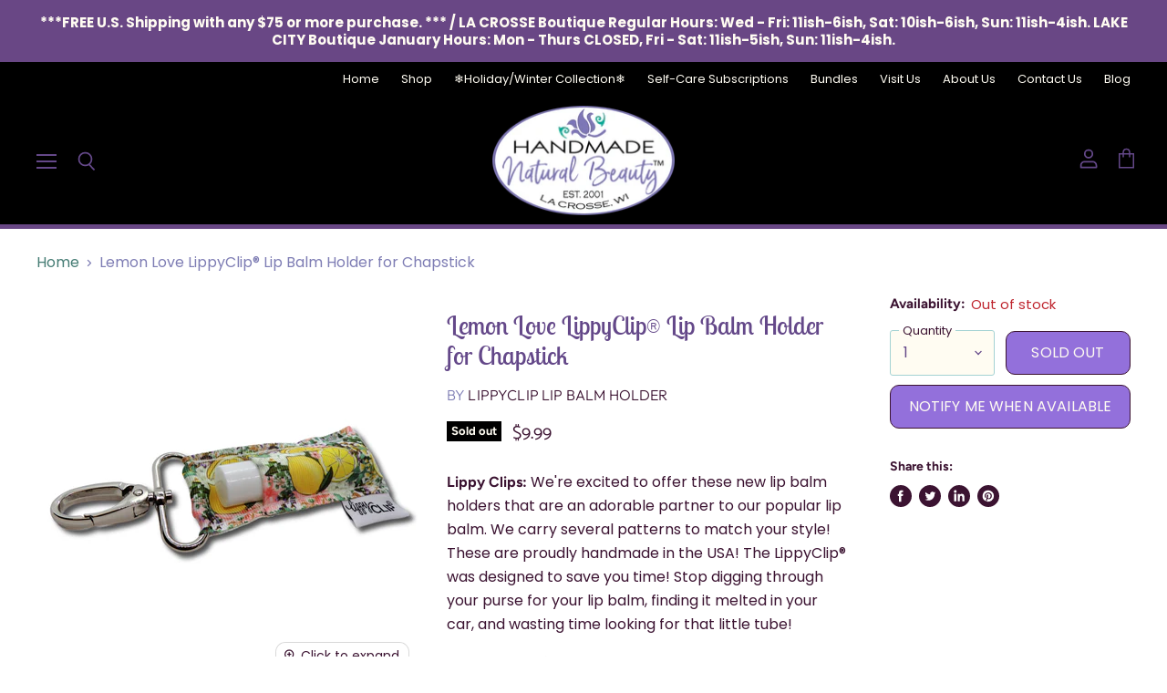

--- FILE ---
content_type: text/javascript; charset=utf-8
request_url: https://www.naturalbeautysoaps.com/products/lemon-love-lippyclip%C2%AE-lip-balm-holder-for-chapstick.js
body_size: 1157
content:
{"id":8571331510493,"title":"Lemon Love LippyClip® Lip Balm Holder for Chapstick","handle":"lemon-love-lippyclip®-lip-balm-holder-for-chapstick","description":"\u003cp\u003e\u003cstrong\u003eLippy Clips: \u003c\/strong\u003eWe're excited to offer these new lip balm holders that are an adorable partner to our popular lip balm. We carry several patterns to match your style! These are proudly handmade in the USA! The LippyClip® was designed to save you time! Stop digging through your purse for your lip balm, finding it melted in your car, and wasting time looking for that little tube!\u003c\/p\u003e\n\u003cp\u003eThe LippyClip® perfectly holds cylindrical lip balms including \u003cstrong\u003eHandmade Natural Beauty's Lip Balm\u003c\/strong\u003e, and easily clips on a keyring, purse hardware, diaper bag, backpack, etc. Please note that lip balm is not included. \u003ca href=\"https:\/\/www.naturalbeautysoaps.com\/collections\/natural-face-care\/products\/lip-balm\" title=\"Click to purchase natural lip balm\"\u003eClick here to purchase lip balm. \u003c\/a\u003e\u003c\/p\u003e\n\u003cp\u003ePattern may shift slightly due to the handmade nature of this item. Individually packaged with a branded hangtag and clear bag, ready for gift-giving.\u003c\/p\u003e\n\u003cp\u003eSpot clean recommended.\u003c\/p\u003e","published_at":"2024-05-04T19:12:44-05:00","created_at":"2024-05-04T18:09:28-05:00","vendor":"LippyClip Lip Balm Holder","type":"Facial Products","tags":[],"price":999,"price_min":999,"price_max":999,"available":false,"price_varies":false,"compare_at_price":null,"compare_at_price_min":0,"compare_at_price_max":0,"compare_at_price_varies":false,"variants":[{"id":45114705019101,"title":"Default Title","option1":"Default Title","option2":null,"option3":null,"sku":"896-2656","requires_shipping":true,"taxable":true,"featured_image":null,"available":false,"name":"Lemon Love LippyClip® Lip Balm Holder for Chapstick","public_title":null,"options":["Default Title"],"price":999,"weight":28,"compare_at_price":null,"inventory_management":"shopify","barcode":"05019101","requires_selling_plan":false,"selling_plan_allocations":[]}],"images":["\/\/cdn.shopify.com\/s\/files\/1\/0284\/9443\/0261\/files\/9ade07ba015c26e1b72f8a0c53c6f7a427d0ec1de7d21b2a05d836516b4c861d.png?v=1714864168","\/\/cdn.shopify.com\/s\/files\/1\/0284\/9443\/0261\/files\/4fc86c0adea67b11bf364ab005cf59a5a517105a1cc6ffebed2a650628040ad7_0d1fa374-3987-4756-a8f7-c2836ef932ae.jpg?v=1714864173","\/\/cdn.shopify.com\/s\/files\/1\/0284\/9443\/0261\/files\/4007af09b6a4a7adbd84375e9c01ab839fe240059de49b70ef39cff1429c4d8b_94944ce1-87a4-4c82-8b0b-8cdb7af4079b.jpg?v=1714864174","\/\/cdn.shopify.com\/s\/files\/1\/0284\/9443\/0261\/files\/4d05348a7e538d7cc9c109a8e6182cc3b5b2e4d69f3b3cc33fbb730532fe960c_4e41da07-dcf4-4e15-ab0e-b31d0590c035.jpg?v=1714864179"],"featured_image":"\/\/cdn.shopify.com\/s\/files\/1\/0284\/9443\/0261\/files\/9ade07ba015c26e1b72f8a0c53c6f7a427d0ec1de7d21b2a05d836516b4c861d.png?v=1714864168","options":[{"name":"Title","position":1,"values":["Default Title"]}],"url":"\/products\/lemon-love-lippyclip%C2%AE-lip-balm-holder-for-chapstick","media":[{"alt":null,"id":33690999193821,"position":1,"preview_image":{"aspect_ratio":1.0,"height":2000,"width":2000,"src":"https:\/\/cdn.shopify.com\/s\/files\/1\/0284\/9443\/0261\/files\/9ade07ba015c26e1b72f8a0c53c6f7a427d0ec1de7d21b2a05d836516b4c861d.png?v=1714864168"},"aspect_ratio":1.0,"height":2000,"media_type":"image","src":"https:\/\/cdn.shopify.com\/s\/files\/1\/0284\/9443\/0261\/files\/9ade07ba015c26e1b72f8a0c53c6f7a427d0ec1de7d21b2a05d836516b4c861d.png?v=1714864168","width":2000},{"alt":null,"id":33691000242397,"position":2,"preview_image":{"aspect_ratio":1.0,"height":3288,"width":3288,"src":"https:\/\/cdn.shopify.com\/s\/files\/1\/0284\/9443\/0261\/files\/4fc86c0adea67b11bf364ab005cf59a5a517105a1cc6ffebed2a650628040ad7_0d1fa374-3987-4756-a8f7-c2836ef932ae.jpg?v=1714864173"},"aspect_ratio":1.0,"height":3288,"media_type":"image","src":"https:\/\/cdn.shopify.com\/s\/files\/1\/0284\/9443\/0261\/files\/4fc86c0adea67b11bf364ab005cf59a5a517105a1cc6ffebed2a650628040ad7_0d1fa374-3987-4756-a8f7-c2836ef932ae.jpg?v=1714864173","width":3288},{"alt":null,"id":33691000602845,"position":3,"preview_image":{"aspect_ratio":0.667,"height":1024,"width":683,"src":"https:\/\/cdn.shopify.com\/s\/files\/1\/0284\/9443\/0261\/files\/4007af09b6a4a7adbd84375e9c01ab839fe240059de49b70ef39cff1429c4d8b_94944ce1-87a4-4c82-8b0b-8cdb7af4079b.jpg?v=1714864174"},"aspect_ratio":0.667,"height":1024,"media_type":"image","src":"https:\/\/cdn.shopify.com\/s\/files\/1\/0284\/9443\/0261\/files\/4007af09b6a4a7adbd84375e9c01ab839fe240059de49b70ef39cff1429c4d8b_94944ce1-87a4-4c82-8b0b-8cdb7af4079b.jpg?v=1714864174","width":683},{"alt":null,"id":33691000963293,"position":4,"preview_image":{"aspect_ratio":1.0,"height":2182,"width":2182,"src":"https:\/\/cdn.shopify.com\/s\/files\/1\/0284\/9443\/0261\/files\/4d05348a7e538d7cc9c109a8e6182cc3b5b2e4d69f3b3cc33fbb730532fe960c_4e41da07-dcf4-4e15-ab0e-b31d0590c035.jpg?v=1714864179"},"aspect_ratio":1.0,"height":2182,"media_type":"image","src":"https:\/\/cdn.shopify.com\/s\/files\/1\/0284\/9443\/0261\/files\/4d05348a7e538d7cc9c109a8e6182cc3b5b2e4d69f3b3cc33fbb730532fe960c_4e41da07-dcf4-4e15-ab0e-b31d0590c035.jpg?v=1714864179","width":2182}],"requires_selling_plan":false,"selling_plan_groups":[]}

--- FILE ---
content_type: application/javascript
request_url: https://www.naturalbeautysoaps.com/apps/sap/1768774341/api/2/G1hZGVuYXR1cmFsYmVhdXR5Lm15c2hvcGlmeS5jb20=aGFuZ.js
body_size: 58728
content:
window.tdfEventHub.TriggerEventOnce('data_app2',{"offers":{"3":{"100486":{"discount":{"type_id":7,"value":2},"display_id":5,"id":100486,"message":"Honey Sticks 5/$2","place_id":0,"product_groups":[{"ids":[9047079026909],"q":5,"qc":1,"type_id":2}],"trigger":{"pos_on":true}},"24672":{"discount":{"type_id":7,"value":33},"display_id":5,"id":24672,"message":"Shea Butter Soaps 5/$33","place_id":0,"product_groups":[{"ids":[4368558293045],"pvids":{"4368558293045":[31324515434549,31324515467317,31324515532853,31324515598389,31324515696693,31324515794997,31324515860533]},"q":1,"type_id":2},{"ids":[4368558293045],"pvids":{"4368558293045":[31324515434549,31324515467317,31324515532853,31324515598389,31324515696693,31324515794997,31324515860533]},"q":1,"type_id":2},{"ids":[4368558293045],"pvids":{"4368558293045":[31324515434549,31324515467317,31324515532853,31324515598389,31324515696693,31324515794997,31324515860533]},"q":1,"type_id":2},{"ids":[4368558293045],"pvids":{"4368558293045":[31324515139637,31324515270709,31324515434549,31324515467317,31324515532853,31324515565621,31324515598389,31324515631157,31324515663925,31324515696693,31324515860533,31324515893301,31324515926069,31324515991605,31324516024373,31324516057141]},"q":1,"type_id":2},{"ids":[4368558293045],"pvids":{"4368558293045":[31324515434549,31324515467317,31324515532853,31324515598389,31324515696693,31324515794997,31324515860533]},"q":1,"type_id":2}],"trigger":{"label":"Shea Butter Soap Bundle","lids":[35206135861,65747419315,77742112989,80612393181],"pos_on":true}},"24691":{"discount":{"type_id":7,"value":14},"display_id":5,"id":24691,"message":"Special Deal!","place_id":0,"product_groups":[{"ids":[4368553541685],"pvids":{"4368553541685":[31324491350069,39856436248755,31324491481141,31324491513909,39856434938035,31324491546677,31324491579445,31324491612213,31324491644981]},"q":1,"type_id":2},{"ids":[4368553541685],"pvids":{"4368553541685":[31324491350069,39856436248755,31324491481141,31324491513909,39856434938035,31324491546677,31324491579445,31324491612213,31324491644981]},"q":1,"type_id":2},{"ids":[4368553541685],"pvids":{"4368553541685":[31324491350069,31324491513909,31324491579445,31324491612213,31324491644981]},"q":1,"type_id":2},{"ids":[4368553541685],"pvids":{"4368553541685":[31324491350069,31324491513909,31324491579445,31324491612213,31324491644981]},"q":1,"type_id":2}],"trigger":{"label":"Foaming bath Creamer","lids":[35206135861,65747419315,77742112989,80612393181],"pos_on":true}},"24692":{"discount":{"type_id":7,"value":32},"display_id":5,"id":24692,"message":"","place_id":0,"product_groups":[{"ids":[4368553541685],"pvids":{"4368553541685":[31324491710517,31324491743285,31324491776053,31324491841589,31324491874357,31324491939893,31324491972661,31324492005429]},"q":1,"type_id":2},{"ids":[4368553541685],"pvids":{"4368553541685":[31324491710517,31324491743285,31324491776053,31324491841589,31324491874357,31324491939893,31324491972661,31324492005429]},"q":1,"type_id":2},{"ids":[4368553541685],"pvids":{"4368553541685":[31324491710517,31324491743285,31324491776053,31324491841589,31324491874357,31324491939893,31324491972661,31324492005429]},"q":1,"type_id":2},{"ids":[4368553541685],"pvids":{"4368553541685":[31324491710517,31324491743285,31324491776053,31324491841589,31324491874357,31324491939893,31324491972661,31324492005429]},"q":1,"type_id":2}],"trigger":{"lids":[35206135861,65747419315,77742112989,80612393181],"pos_on":true}},"24695":{"discount":{"type_id":7,"value":46},"display_id":5,"id":24695,"message":"Stock Up and Save!","place_id":0,"product_groups":[{"ids":[8850052186333,8850631917789,8850086166749,8850091180253,8850075123933,8850099405021,8850619334877,8850603081949,8850574475485,9037791658205,8850571657437,8850114281693,9060236001501,8906292134109,8850600755421,8850068275421,9118408638685,8850579914973,8912098361565,8905106489565,9048095031517,8963673555165,8950007136477,8901656150237,9252468654301,8850605375709],"q":1,"type_id":3},{"ids":[8850052186333,8850631917789,8850086166749,8850091180253,8850075123933,8850099405021,8850619334877,8850603081949,8850574475485,9037791658205,8850571657437,8850114281693,9060236001501,8906292134109,8850600755421,8850068275421,9118408638685,8850579914973,8912098361565,8905106489565,9048095031517,8963673555165,8950007136477,8901656150237,9252468654301,8850605375709],"q":1,"type_id":3}],"trigger":{"lids":[35206135861,65747419315,77742112989,80612393181],"pos_on":true}},"24696":{"discount":{"type_id":7,"value":30},"display_id":5,"id":24696,"message":"When purchased please add comment (during the cart process) stating preferred color family ","place_id":0,"product_groups":[{"ids":[4376592056373],"q":1,"type_id":2},{"ids":[4376592056373],"pvids":{"4376592056373":[31359848054837]},"q":1,"type_id":2},{"ids":[4376592056373],"q":1,"type_id":2}],"trigger":{"label":"Aromatherapy Bracelet 3/$30","lids":[35206135861,65747419315,77742112989,80612393181],"pos_on":true}},"24697":{"discount":{"type_id":7,"value":30},"display_id":5,"id":24697,"message":"Dryer Balls 3/$30","place_id":0,"product_groups":[{"ids":[4376687607861],"q":1,"type_id":2},{"ids":[4376687607861],"q":1,"type_id":2},{"ids":[4376687607861],"q":1,"type_id":2}],"trigger":{"label":"Dryer Balls 3/$30","lids":[35206135861,65747419315,77742112989,80612393181],"pos_on":true}},"24698":{"discount":{"type_id":7,"value":24},"display_id":5,"id":24698,"message":"Soy sprinkles small 4/$24","place_id":0,"product_groups":[{"ids":[4417244332085],"pvids":{"4417244332085":[46514503287005,31527635845173,31527653638197,31527638597685,31527639908405,31527651835957]},"q":1,"type_id":2},{"ids":[4417244332085],"pvids":{"4417244332085":[46514503287005,31527635845173,31527653638197,31527638597685,31527639908405,31527651835957]},"q":1,"type_id":2},{"ids":[4417244332085],"pvids":{"4417244332085":[46514503287005,31527635845173,31527653638197,31527638597685,31527639908405,31527651835957]},"q":1,"type_id":2},{"ids":[4417244332085],"pvids":{"4417244332085":[46514503287005,31527635845173,31527653638197,31527638597685,31527639908405,31527651835957]},"q":1,"type_id":2}],"trigger":{"lids":[35206135861,65747419315,77742112989,80612393181],"pos_on":true}},"24699":{"discount":{"type_id":7,"value":40},"display_id":5,"id":24699,"message":"","place_id":0,"product_groups":[{"ids":[4417244332085],"pvids":{"4417244332085":[31527626932277,31527645315125,31527647150133,31527647936565,31527647969333,31527648198709]},"q":1,"type_id":2},{"ids":[4417244332085],"pvids":{"4417244332085":[31527626932277,31527645315125,31527647150133,31527647936565,31527647969333,31527648198709]},"q":1,"type_id":2}],"trigger":{"label":"Soy Sprinkles large 2/$40","lids":[35206135861,65747419315,77742112989,80612393181],"pos_on":true}},"24700":{"discount":{"type_id":7,"value":20},"display_id":5,"id":24700,"message":"Soy Wax Melts 4/$20","place_id":0,"product_groups":[{"ids":[4428836962357],"q":1,"type_id":2},{"ids":[4428836962357],"q":1,"type_id":2},{"ids":[4428836962357],"q":1,"type_id":2},{"ids":[4428836962357],"q":1,"type_id":2}],"trigger":{"lids":[35206135861,65747419315,71879590109],"pos_on":true}},"25349":{"discount":{"pvids":{"4368555769909":[31324504326197,31324504358965,31324504391733,31324504424501,31324504457269,31324504490037,31324504555573,31324504588341,31324504621109,31324504653877,31324504686645,31324504752181,31324504784949,43919403450589]},"type_id":4,"value":"4368555769909"},"display_id":5,"id":25349,"message":"Buy 4 Lip Balms, Get 1 FREE!","place_id":0,"product_groups":[{"ids":[4368555769909],"pvids":{"4368555769909":[31324504326197,31324504358965,31324504391733,31324504424501,31324504457269,31324504490037,31324504555573,31324504588341,31324504621109,31324504653877,31324504686645,31324504752181,31324504784949,43919403450589]},"q":1,"type_id":2},{"ids":[4368555769909],"pvids":{"4368555769909":[31324504326197,31324504358965,31324504391733,31324504424501,31324504457269,31324504490037,31324504555573,31324504588341,31324504621109,31324504653877,31324504686645,31324504752181,31324504784949,43919403450589]},"q":1,"type_id":2},{"ids":[4368555769909],"pvids":{"4368555769909":[31324504326197,31324504358965,31324504391733,31324504424501,31324504457269,31324504490037,31324504555573,31324504588341,31324504621109,31324504653877,31324504686645,31324504752181,31324504784949,43919403450589]},"q":1,"type_id":2},{"ids":[4368555769909],"pvids":{"4368555769909":[31324504326197,31324504358965,31324504391733,31324504424501,31324504457269,31324504490037,31324504522805,31324504555573,31324504588341,31324504621109,31324504653877,31324504686645,31324504752181,31324504784949,43919403450589]},"q":1,"type_id":2}],"trigger":{"lids":[35206135861,65747419315,71879590109],"pos_on":true}},"28024":{"discount":{"type_id":7,"value":36.99},"display_id":5,"id":28024,"message":"","place_id":0,"product_groups":[{"ids":[4376592056373],"type_id":2},{"ids":[4368554754101],"pvids":{"4368554754101":[31324496625717]},"type_id":2},{"ids":[4368558293045],"pvids":{"4368558293045":[31324515598389]},"type_id":2},{"ids":[4368551149621],"pvids":{"4368551149621":[31324482699317]},"type_id":2}],"trigger":{"online_off":true,"pos_on":true}},"33526":{"discount":{"type_id":2,"value":2},"display_id":5,"id":33526,"message":"Shea Butter Whipped Body Cream 2/$30","place_id":0,"product_groups":[{"ids":[4368557277237,8878215626973,8851123667165,8851085918429,8851103776989,8905109504221,9003073798365,8949618409693,8851126354141,8949673427165,9119683838173,9066749755613,9245821599965,9250912239837,9245840146653],"q":1,"type_id":3},{"ids":[4368557277237,8878215626973,8851123667165,8851085918429,8851103776989,8905109504221,9003073798365,8949618409693,8851126354141,8949673427165,9119683838173,9066749755613,9245821599965,9250912239837,9245840146653],"q":1,"type_id":3}],"trigger":{"lids":[35206135861,65747419315,71879590109],"pos_on":true}},"69035":{"discount":{"type_id":7,"value":30},"display_id":5,"id":69035,"message":"Goat Milk Soap Special 4/$30","place_id":0,"product_groups":[{"ids":[4368558915637,4368559308853,4368558719029,4368558555189,4368559013941,4368558751797,4368558948405,8858677903581,4368558784565,4591131525173,6936201855155],"is_sub":true,"q":1,"type_id":3},{"ids":[4368558915637,4368559308853,4368558719029,4368558555189,4368559013941,4368558751797,4368558948405,8858677903581,4368558784565,4591131525173,6936201855155],"q":1,"type_id":3},{"ids":[4368558915637,4368559308853,4368558719029,4368558555189,4368559013941,4368558751797,4368558948405,8858677903581,4368558784565,4591131525173,6936201855155],"q":1,"type_id":3},{"ids":[4368558915637,4368559308853,4368558719029,4368558555189,4368559013941,4368558751797,4368558948405,8858677903581,4368558784565,4591131525173,6936201855155],"q":1,"type_id":3}],"trigger":{"lids":[65747419315],"online_off":true,"pos_on":true}},"69036":{"discount":{"type_id":7,"value":36},"display_id":5,"id":69036,"message":"Show special GML lg 2/$36","place_id":0,"product_groups":[{"ids":[8849275715805,8849269719261,8849280499933,8849133568221,8849152377053,8849160798429,8849281810653,8849087758557,8849265230045],"pvids":{"8849087758557":[45837105889501],"8849133568221":[45837211435229],"8849152377053":[45837260652765],"8849160798429":[45837283262685],"8849265230045":[45837596983517],"8849269719261":[45837614547165],"8849275715805":[45837630406877],"8849280499933":[45837638926557],"8849281810653":[45837641744605]},"q":1,"type_id":3},{"ids":[8849275715805,8849269719261,8849280499933,8849133568221,8849152377053,8849160798429,8849281810653,8849087758557,8849265230045],"pvids":{"8849087758557":[45837105889501],"8849133568221":[45837211435229],"8849152377053":[45837260652765],"8849160798429":[45837283262685],"8849265230045":[45837596983517],"8849269719261":[45837614547165],"8849275715805":[45837630406877],"8849280499933":[45837638926557],"8849281810653":[45837641744605]},"q":1,"type_id":3}],"trigger":{"lids":[65747419315,77742112989],"online_off":true,"pos_on":true}},"69038":{"discount":{"type_id":7,"value":20},"display_id":5,"id":69038,"message":"Show special gml sm 3/$20","place_id":0,"product_groups":[{"ids":[8849275715805,8849269719261,8849280499933,8849133568221,8849152377053,8849160798429,8849281810653,8849087758557,8849261428957,8849265230045],"q":1,"type_id":3},{"ids":[8849275715805,8849269719261,8849280499933,8849133568221,8849152377053,8849160798429,8849281810653,8849087758557,8849261428957,8849265230045],"q":1,"type_id":3},{"ids":[8849275715805,8849269719261,8849280499933,8849133568221,8849152377053,8849160798429,8849281810653,8849087758557,8849261428957,8849265230045],"q":1,"type_id":3}],"trigger":{"lids":[65747419315],"online_off":true,"pos_on":true}},"69044":{"discount":{"type_id":7,"value":20},"display_id":5,"id":69044,"message":"Cuticle balms 3/$20","place_id":0,"product_groups":[{"ids":[7836694610141],"q":1,"type_id":2},{"ids":[7836694610141],"q":1,"type_id":2},{"ids":[7836694610141],"q":1,"type_id":2}],"trigger":{"lids":[35206135861,65747419315,77742112989,80612393181],"online_off":true,"pos_on":true}},"78595":{"discount":{"type_id":7,"value":60},"display_id":5,"id":78595,"message":"Save when you Buy 2!","place_id":0,"product_groups":[{"ids":[4368555311157],"q":1,"type_id":2},{"ids":[4368555311157],"q":1,"type_id":2}],"trigger":{"lids":[35206135861,65747419315,80612393181],"pos_on":true}},"97677":{"discount":{"type_id":7,"value":44},"display_id":5,"id":97677,"message":"","place_id":0,"product_groups":[{"ids":[8850052186333,8850631917789,8850086166749,8850091180253,8850075123933,8850099405021,8850619334877,8850574475485,8850114281693,9037782679773,8906292134109,8850600755421,9009584603357,8850068275421,9088002130141,8912098361565,8963673555165,8950007136477,9252468654301,9245860331741,9170891538653],"q":4,"type_id":3}],"trigger":{"lids":[35206135861,65747419315,77742112989,80612393181],"online_off":true,"pos_on":true}}},"4":{"36512":{"id":36512,"message":"Best sellers","place_id":0,"product_groups":[{"ids":[4368554754101,4368555769909,4368553541685,4368553377845,4368558293045,4373405204533,4368556064821],"type_id":3}],"trigger":{"page_ids":[2,3,1],"product_groups":[{"type_id":1}]}},"36513":{"id":36513,"message":"Recently viewed \u0026 featured recommendations","place_id":0,"product_groups":[{"type_id":4}],"trigger":{"page_ids":[3,1],"product_groups":[{"type_id":1}]}}}},"settings":{"10":{},"11":{"b_ff":"Twentieth Century,sans-serif","b_fw":"400","c_cs":".tdf_bundle button { padding: 10px 30px !important; } .tdf-priced .tdf_price_normal { padding-left: 4px !important; } #tdf_discount_widget{ display: block !important; } .atc-banner--cart #tdf_discount_widget{ margin-top: 14px !important; } .tdf_container button { text-transform: uppercase !important; } .tdf_bundle.tdf_container .tdf_bundle_style_5 .tdf_vertical_product .tdf_select_input{ font-size: 11px; }"},"2":{"coa":1},"3":{"coa":1},"4":{"use_default":2},"6":{"coa":0,"d_mode":1,"discount_widget":true,"enable_gift_popup":true,"extra_scopes":"write_price_rules,read_discounts,write_discounts,read_markets,unauthenticated_read_product_listings,write_customers,read_inventory,read_locations","mini_dwidget_off":true,"ribbon_place_id":2,"sale_place_id":1},"7":{"currency":"USD","currency_format":"${{amount}}","id":10644,"js":"jQuery('.cartitems--container').before('\u003cnoscript class=\"tdfPlaceDiscounts\"\u003e\u003c/noscript\u003e');\nnfec.event_hub.ListenTo('cart_updated', function () {\nsetTimeout(function() {\nif (!jQuery('.tdfPlaceDiscounts').length){\njQuery('#tdf_discount_widget').remove();\njQuery('header .atc-banner--cart-subtotal').after('\u003cnoscript class=\"tdfPlaceDiscounts\"\u003e\u003c/noscript\u003e');\n}\nsetTimeout(function() {\nvar $x = jQuery('.atc-banner--cart-footer #tdf_discount_widget');\nif ($x.length) {\n$x.remove();\njQuery(document).trigger('cart:rerendered');\n}\n}, 400);\n},200);\n});\nvar tg = jQuery('.productInfo').data('tag');\nif (tg \u0026\u0026 tg.indexOf('tdf_bundle') != -1) {\nvar tgs = tg.split(',');\nfor (var x = 0; x \u003c tgs.length; x++) {\nvar ta = tgs[x].trim().split('tdf_bundle_');\nif (ta.length == 2) {\njQuery('.smart-payment-enabled').after('\u003cnoscript class=\"tdfPlaceBundle\" data-offer-id=\"' + ta[1]+ '\"\u003e\u003c/noscript\u003e');\n}\n}\n}","key":"f6ac9195e81a39df6311cb4c13736f08","pub_domain":"www.naturalbeautysoaps.com","timezone_offset":-6},"8":{"add":"Add to cart","add_all":"Add bundle to cart","added":"added","added_successfully":"Added successfully","apply":"Apply","buy_quantity":"Buy {quantity}","cart":"Cart","cart_discount":"cart discount","cart_discount_code":"Discount code","cart_rec":"Cart recommendation","cart_total":"Cart total","checkout":"Checkout","continue_checkout":"Continue to checkout","continue_shopping":"Continue shopping","copied":"Copied","copy":"Copy","discount":"discount","discount_cal_at_checkout":"Discounts calculated at checkout","email_no_match_code":"Customer information does not meet the requirements for the discount code","explore":"Explore","free_gift":"free gift","free_ship":"free shipping","includes":"includes","input_discount_code":"Gift card or discount code","invalid_code":"Unable to find a valid discount matching the code entered","item":"item","items":"items","lo_earn":"You can earn points for every purchase","lo_have":"You have {point}","lo_hi":"Hi {customer.name}","lo_join":"Join us to earn rewards today","lo_point":"point","lo_points":"points","lo_redeem":"Redeem","lo_reward_view":"View all our rewards \u003e\u003e","lo_signin":"Log in","lo_signup":"Sign up","lo_welcome":"Welcome to our Loyalty Program","m_country":"","m_custom":"","m_lang":"","m_lang_on":"","more":"More","no_thank":"No thanks","off":"Off","product_details":"View full product details","quantity":"Quantity","replace":"Replace","ribbon_price":"ribbon_price","sale":"Sale","select_for_bundle":"Add to bundle","select_free_gift":"Select free gift","select_other_option":"Please select other options","sold_out":"Sold out","total_price":"Total price","view_cart":"View cart","wholesale_discount":"Discount","wholesale_gift":"Free","wholesale_quantity":"Quantity","you_added":"You added","you_replaced":"Replaced successfully!","you_save":"Save","your_discount":"Your discount","your_price":"Your price"},"9":{"btn_bg_c":"#9ec27c","btn_txt_c":"#ffffff","discount_bg_c":"#bf0711","explore_bg_c":"#212b36","explore_txt_c":"#ffffff","img_bg_c":"#fafbfc","p_bg_c":"#ffffff","p_bg_lite_c":"#F9FAFB","p_btn_bg_2_c":"#61bd4f","p_btn_bg_3_c":"#d4d6e7","p_btn_bg_c":"#9ec27c","p_btn_bg_lite_c":"#d4d6e4","p_btn_txt_2_c":"#ffffff","p_btn_txt_3_c":"#637387","p_btn_txt_c":"#ffffff","p_btn_txt_lite_c":"#637381","p_discount_bg_c":"#bf0711","p_header_bg_c":"#f2f3f5","p_header_txt_bold_c":"#000000","p_header_txt_c":"#212b36","p_header_txt_lite_c":"#454f5b","p_txt_bold_c":"#000000","p_txt_c":"#212b36","p_txt_info_c":"#61bd4f","p_txt_lite_c":"#454f5b","table_h_bg_c":"#fffff1","table_h_txt_c":"#212b39","theme_type_id":"1","txt_bold_c":"#000000","txt_c":"#212b36","txt_info_c":"#61bd4f"}},"products":{"4368551149621":{"i":4368551149621,"t":"Aromatherapy Bath Salts / Soaking Salts","h":"aromatherapy-bath-salts-soaking-salts","p":"s/files/1/0284/9443/0261/products/bathsaltbar.jpg","v":[{"i":31542149513269,"x":"8 oz. Jar","y":"Mixed","a":12},{"i":31324482535477,"x":"8 oz. Jar","y":"Stress Less","a":12},{"i":31324482568245,"x":"8 oz. Jar","y":"Mood Booster","a":12},{"i":31324482601013,"x":"8 oz. Jar","y":"Muscle Relief","a":12},{"i":31324482633781,"x":"8 oz. Jar","y":"Tension Tamer","a":12},{"i":31324482666549,"x":"8 oz. Jar","y":"Restful Sleep","a":12},{"i":31542151020597,"x":"5 oz. Tube","y":"Mixed","a":8},{"i":31324482699317,"x":"5 oz. Tube","y":"Stress Less","a":8},{"i":31324482732085,"x":"5 oz. Tube","y":"Mood Booster","a":8},{"i":31324482764853,"x":"5 oz. Tube","y":"Muscle Relief","a":8},{"i":31324482797621,"x":"5 oz. Tube","y":"Tension Tamer","a":8},{"i":31324482830389,"x":"5 oz. Tube","y":"Restful Sleep","a":8},{"i":31542152233013,"x":"8 oz. Refill","y":"Mixed","a":10},{"i":31324482863157,"x":"8 oz. Refill","y":"Stress Less","a":10},{"i":31324482895925,"x":"8 oz. Refill","y":"Mood Booster","a":10},{"i":31324482928693,"x":"8 oz. Refill","y":"Muscle Relief","a":10},{"i":31324482961461,"x":"8 oz. Refill","y":"Tension Tamer","a":10},{"i":31324482994229,"x":"8 oz. Refill","y":"Restful Sleep","a":10}],"a":"Handmade Natural Beauty","b":"aromatherapy,aromatherapy bath salts,bath salt,bath salts,epsom salt,mood booster,muscle relief,rest","c":"Bath \u0026 Shower"},"4368551510069":{"i":4368551510069,"t":"VEGAN Coconut Cream Silk Soap","h":"coconut-cream-silk-soap","p":"s/files/1/0284/9443/0261/files/20240428_222356.jpg","v":[{"i":31324485484597,"x":"Coconut Lime Verbena","a":11}],"a":"Handmade Natural Beauty","b":"coconut cream silk soap,coconut milk soap,handmade soap,moisturizing soap,Soap,summer collection,veg","c":"Handmade Soaps"},"4368551608373":{"i":4368551608373,"t":"Custom - Blending Bar Products","h":"custom-blending-bar-products","p":"s/files/1/0284/9443/0261/products/blending-bar.jpg","v":[{"i":31324485713973,"x":"Custom Bath \u0026 Shower Gel","a":16},{"i":31324485746741,"x":"Custom Massage Oil","a":14},{"i":31324485845045,"x":"Custom 2 oz. Body Linen Room Spray","a":8},{"i":31324485877813,"x":"Custom 8 oz. Body Linen Room Spray","a":25},{"i":31324485910581,"x":"Custom Roll-On Perfume Oil 10ml","a":15},{"i":31324485943349,"x":"Custom Liquid Glycerin Soap","a":16},{"i":46438544408797,"x":"Custom Shampoo","a":16}],"a":"Handmade Natural Beauty","b":"almond,glycerin soap,handmade soap,honey,moisturizing soap","c":"Bath \u0026 Shower"},"4368551804981":{"i":4368551804981,"t":"Glycerin Soap | Vanilla Milk \u0026 Honey","h":"glycerin-soap-vanilla-milk-honey","p":"s/files/1/0284/9443/0261/files/GlycerinSoap_VanMHoney.jpg","v":[{"i":31324486271029,"x":"4 oz.","a":6.5}],"a":"Handmade Natural Beauty","b":"glycerin soap,handmade soap,honey,milk,moisturizing soap,vanilla","c":"Glycerin Soaps"},"4368552132661":{"i":4368552132661,"t":"Glycerin Soap | Latte Kitchen Soap","h":"glycerin-soap-latte-kitchen-soap","p":"s/files/1/0284/9443/0261/files/GlycerinSoap_LatteKitchenSoap.jpg","v":[{"i":31324486762549,"x":"2 oz.","a":6}],"a":"Handmade Natural Beauty","b":"coffee,glycerin soap,handmade soap,moisturizing soap","c":"Glycerin Soaps"},"4368552165429":{"i":4368552165429,"t":"Glycerin Soap | Honey Cornmeal","h":"glycerin-soap-honey-cornmeal","p":"s/files/1/0284/9443/0261/products/GlycerinSoap_HoneyCornmeal3oz.jpg","v":[{"i":31324486828085,"x":"3 oz.","a":5.5},{"i":31324486860853,"x":"4 oz.","a":6.5}],"a":"Handmade Natural Beauty","b":"cornmeal,glycerin soap,handmade soap,honey,moisturizing soap","c":"Glycerin Soaps"},"4368552525877":{"i":4368552525877,"t":"Glycerin Soap | Aloe Vera \u0026 Vitamin E","h":"glycerin-soap-aloe-vera-vitamin-e","p":"s/files/1/0284/9443/0261/products/GlycerinSoap_AloeVera.jpg","v":[{"i":31324487450677,"x":"3 oz.","a":6}],"a":"Handmade Natural Beauty","b":"aloe vera,face soap,facial soap,Fragrance Free Soap,glycerin soap,handmade soap,moisturizing soap,vi","c":"Glycerin Soaps"},"4368552984629":{"i":4368552984629,"t":"Handmade Soy Candles, Jar Candles","h":"soy-candles-8-oz-status-jar-candles","p":"s/files/1/0284/9443/0261/files/SoyCandles_Lilac.jpg","v":[{"i":44504331059421,"x":"Alpine Frost","a":20},{"i":43011268477149,"x":"Beach Bliss","a":20},{"i":31324489285685,"x":"Blackberry Jam","a":20},{"i":46487429251293,"x":"Tiger Lily \u0026 Cataloupe","a":20},{"i":31788796870709,"x":"Vanilla","a":20}],"a":"Handmade Natural Beauty","b":"air deodorizer,container candle,handcrafted candle,handmade candle,home fragrance,jar candle,room de","c":"Home Fragrance"},"4368553279541":{"i":4368553279541,"t":"Handmade Soap Sample Stack","h":"handmade-soap-stack","p":"s/files/1/0284/9443/0261/products/HandmadeSoap_Soapstack.jpg","v":[{"i":31324490432565,"x":"Default Title","a":10}],"a":"Handmade Natural Beauty","b":"handmade soap,moisturizing soap,Soap,soap sample stack,soap stack,soapstack","c":"Handmade Soaps"},"4368553377845":{"i":4368553377845,"t":"Bath Bomb Donuts","h":"bath-bomb-donuts","p":"s/files/1/0284/9443/0261/products/20220107_161557.jpg","v":[{"i":31346801311797,"x":"Fresh Snow","a":8.99},{"i":42003387187421,"x":"Holly Jolly","a":8.99},{"i":42566293389533,"x":"Bunny Butt","a":8.99},{"i":40461803126963,"x":"Citrus Sunshine","a":8.99},{"i":37989829148851,"x":"Crystal Energy","a":8.99},{"i":32262742769717,"x":"Galaxy","a":8.99},{"i":46287549300957,"x":"Lavender \u0026 Rose","a":8.99},{"i":31324490629173,"x":"May Flowers","a":8.99},{"i":39388843770035,"x":"Magic of Monarchs","a":8.99},{"i":31824078012469,"x":"Mermaid Tail","a":8.99},{"i":40419265904819,"x":"Ocean Water","a":8.99},{"i":31324490727477,"x":"Strawberries \u0026 Champagne","a":8.99},{"i":38091313086643,"x":"Sweet Romance","a":8.99},{"i":32076859179061,"x":"Sweet Tooth","a":8.99},{"i":41963340103901,"x":"Stormy Nights","a":8.99},{"i":40707681386675,"x":"Unicorn","a":8.99}],"a":"Handmade Natural Beauty","b":"bath bomb,bath bomb creamer,bath bomb donut,bath creamer,bath donut,bath products,bath treats,bubble","c":"Natural Bath \u0026 Shower"},"4368553476149":{"i":4368553476149,"t":"Bubble Bath Truffles","h":"bubble-bath-truffles","p":"s/files/1/0284/9443/0261/files/BathTruffles_Champagne.jpg","v":[{"i":39851520688307,"x":"Champagne Kisses","a":10}],"a":"Handmade Natural Beauty","b":"bath products,bath truffle,bubble bath,natural bath","c":"Natural Bath \u0026 Shower"},"4368553541685":{"i":4368553541685,"t":"Bubble Bath Bomb Creamers","h":"bubble-bath-creamers","p":"s/files/1/0284/9443/0261/products/BathCreamers_1ba3ebb8-7246-4c07-981f-7f6de071bc55.jpg","v":[{"i":31324491350069,"x":"Small","y":"Beach Bliss","a":4},{"i":31324491513909,"x":"Small","y":"Oatmeal Milk \u0026 Honey","a":4},{"i":31324491579445,"x":"Small","y":"Seduce Me","a":4},{"i":31324491612213,"x":"Small","y":"Strawberries \u0026 Champagne","a":4},{"i":31324491644981,"x":"Small","y":"Stress Less Lavender","a":4},{"i":31324491710517,"x":"Jumbo","y":"Beach Bliss","a":9},{"i":31324491874357,"x":"Jumbo","y":"Oatmeal Milk \u0026 Honey","a":9},{"i":31324491939893,"x":"Jumbo","y":"Seduce Me","a":9},{"i":31324491972661,"x":"Jumbo","y":"Strawberries \u0026 Champagne","a":9},{"i":31324492005429,"x":"Jumbo","y":"Stress Less Lavender","a":9}],"a":"Handmade Natural Beauty","b":"bath bomb,bath bomb creamer,bath creamer,bath products,bubble bath,bubbling bath bomb,foaming bath c","c":"Natural Bath \u0026 Shower"},"4368553607221":{"i":4368553607221,"t":"Natural Pet Care | Peppermint Pet Cream","h":"natural-pet-care-peppermint-pet-cream","p":"s/files/1/0284/9443/0261/products/PetCare_NaturalPetCream3.jpg","v":[{"i":31324492234805,"x":"Default Title","a":12}],"a":"Handmade Natural Beauty","b":"natural pet care,peppermint \u0026 tea tree pet cream,pet cream","c":"Natural Pet Care"},"4368553705525":{"i":4368553705525,"t":"Natural Pet Care | Paw \u0026 Snout Balm","h":"natural-pet-care-paw-and-snout-balm","p":"s/files/1/0284/9443/0261/products/PetCare_PawSnoutBalm.jpg","v":[{"i":31324492365877,"x":"Default Title","a":9}],"a":"Handmade Natural Beauty","b":"natural pet care,paw and snout balm,paw balm,pet cream,snout balm","c":"Natural Pet Care"},"4368553803829":{"i":4368553803829,"t":"Natural Pet Care | Organic Liquid Pet Shampoo","h":"natural-pet-care-organic-liquid-pet-shampoo","p":"s/files/1/0284/9443/0261/products/PetCare_OrganicPetShampoo.jpg","v":[{"i":31324492955701,"x":"Default Title","a":12.99}],"a":"Handmade Natural Beauty","b":"liquid pet shampoo,natural pet care,organic pet shampoo,pet shampoo","c":"Natural Pet Care"},"4368553869365":{"i":4368553869365,"t":"Hair Care Accessories | Scalp Massaging Shower Brush","h":"hair-care-accessories-scalp-massaging-shower-brush","p":"s/files/1/0284/9443/0261/files/ScalpBrushes2.jpg","v":[{"i":31324493021237,"x":"Default Title","a":6.5}],"a":"Handmade Natural Beauty","b":"hair care,hair care accessories,hair tools,natural hair care,scalp brush","c":"Hair Care Accessories"},"4368553902133":{"i":4368553902133,"t":"Hair Care Accessories | Wooden Hair Comb","h":"hair-care-accessories-wooden-hair-comb","p":"s/files/1/0284/9443/0261/products/Hair_Comb.jpg","v":[{"i":31324493054005,"x":"Default Title","a":10.5}],"a":"Handmade Natural Beauty","b":"hair care,hair care accessories,hair tools,natural hair care,wooden hair comb","c":"Hair Care Accessories"},"4368553967669":{"i":4368553967669,"t":"Hair Care Accessories | Wooden Hair Brush","h":"hair-care-accessories-wooden-hair-brush","p":"s/files/1/0284/9443/0261/products/Hair_Brush.jpg","v":[{"i":31324493119541,"x":"Default Title","a":10}],"a":"Handmade Natural Beauty","b":"hair care,hair care accessories,hair tools,natural hair care,wooden hair brush","c":"Hair Care Accessories"},"4368554197045":{"i":4368554197045,"t":"100% Natural Soap | Tea Tree Oil Soap \u0026 Shampoo Bar","h":"100-natural-soap-tea-tree-oil-soap-shampoo-bar","p":"s/files/1/0284/9443/0261/products/AllNaturalSoap_PeppermintTeaTree.jpg","v":[{"i":31324493447221,"x":"Peppermint \u0026 Tea Tree","a":9},{"i":31324493479989,"x":"Tea Tree","a":9}]},"4368554328117":{"i":4368554328117,"t":"Natural Hair Care | Non-Scented Organic Hair Gel","h":"natural-hair-care-non-scented-hair-gel","p":"s/files/1/0284/9443/0261/products/Haircare_OrganicHairGel.jpg","v":[{"i":31324493709365,"x":"Default Title","a":7}],"a":"Handmade Natural Beauty","b":"fragrance-free hair gel,hair gel,natural hair care,organic hair gel,un-scented,un-scented hair gel","c":"Natural Hair Care"},"4368554393653":{"i":4368554393653,"t":"Buzz Off Anti-Bug Balm Bar","h":"buzz-off-anti-bug-balm-bar","p":"s/files/1/0284/9443/0261/products/Salve_BuzzoffBar.jpg","v":[{"i":31324493807669,"x":"Default Title","a":17.5}],"a":"Handmade Natural Beauty","b":"bug balm bar,salve,summer collection","c":"Natural Body Care"},"4368554426421":{"i":4368554426421,"t":"Herbal Salve","h":"herbal-salve","p":"s/files/1/0284/9443/0261/products/NaturalHerbalSalve2.jpg","v":[{"i":31324493938741,"x":"Default Title","a":18}],"a":"Handmade Natural Beauty","b":"massage,muscle rub,salve","c":"Natural Body Care"},"4368554459189":{"i":4368554459189,"t":"Ache Away™ Muscle Rub","h":"ache-away™-muscle-rub","p":"s/files/1/0284/9443/0261/files/Muscle-Rub-Stick.jpg","v":[{"i":31324494004277,"x":"2.5 oz. stick","a":22}],"a":"Handmade Natural Beauty","b":"massage,muscle rub,pain lotion,pain salve,salve","c":"Natural Body Care"},"4368554491957":{"i":4368554491957,"t":"Naturally Naughty™ Romance Kit","h":"naturally-naughty-romance-kit","p":"s/files/1/0284/9443/0261/products/romancekits.jpg","v":[{"i":31324494102581,"x":"Luscious Berry","a":26}],"a":"Handmade Natural Beauty","b":"bath oil,body oil,edible massage oil,flavored massage gel,massage,massage oil,romance kit,valentine,","c":"Pampering Gifts"},"4368554524725":{"i":4368554524725,"t":"Aromatherapy Essential Oils","h":"aromatherapy-essential-oils","p":"s/files/1/0284/9443/0261/products/Aromatherapy_EssentialOils.jpg","v":[{"i":31324494168117,"x":"Essential Oil: Lavender","a":10},{"i":31324494233653,"x":"Essential Oil: Peppermint","a":10},{"i":31324494463029,"x":"Dropper","a":2},{"i":39971819946163,"x":"Opener/Key Tool","a":1}],"a":"Handmade Natural Beauty","b":"aromatherapy,essential oil,essential oils,lavender,peppermint,tea tree","c":"Home Fragrance"},"4368554623029":{"i":4368554623029,"t":"Aromatherapy Bath Tea","h":"aromatherapy-bath-tea","p":"s/files/1/0284/9443/0261/products/BathTea_BagandSinus.jpg","v":[{"i":31324495380533,"x":"Muscle Rescue Bath Tea","a":3.5},{"i":31324495413301,"x":"Pampering Bath Tea","a":3.5},{"i":31324495446069,"x":"Sinus Relief Bath Tea","a":3.5},{"i":31324495478837,"x":"Muslin Bath Tea Bag","a":2.5},{"i":31324495511605,"x":"Metal Tea Ball","a":7}],"a":"Handmade Natural Beauty","b":"aromatherapy,aromatherapy bath tea,bath tea,essential oils","c":"Natural Bath \u0026 Shower"},"4368554754101":{"i":4368554754101,"t":"Aromatic Shower Tabs","h":"aromatherapy-shower-tabs","p":"s/files/1/0284/9443/0261/products/ShowerTabs_85d168c5-56c6-4704-9a39-743494fdcb9b.jpg","v":[{"i":31324496429109,"x":"Cold/Flu Relief","a":8},{"i":31324496494645,"x":"Rejuvenate","a":8},{"i":31324496560181,"x":"Sinus Relief","a":8},{"i":31324496625717,"x":"Stress Less","a":8}],"a":"Handmade Natural Beauty","b":"aromatherapy,essential oils,shower bomb,shower steamer,shower tab","c":"Natural Bath \u0026 Shower"},"4368554819637":{"i":4368554819637,"t":"Massage Oil","h":"massage-oil","p":"s/files/1/0284/9443/0261/products/MassageOils.jpg","v":[{"i":31324499050549,"x":"Almond","a":14},{"i":31324499116085,"x":"Lavender","a":14},{"i":31324499181621,"x":"Non-Scented","a":14},{"i":31324499214389,"x":"Rain","a":14},{"i":31324499247157,"x":"Sweet Romance","a":14},{"i":31324499279925,"x":"Vanilla","a":14},{"i":31324499312693,"x":"Custom","a":14}],"a":"Handmade Natural Beauty","b":"bath oil,body oil,massage,massage candle","c":"Natural Body Care"},"4368554917941":{"i":4368554917941,"t":"Home Fragrance | Incense Sticks","h":"home-fragrance-incense-sticks","p":"s/files/1/0284/9443/0261/products/Incense_BlackLinenAmber.jpg","v":[{"i":31324499410997,"x":"Black Linen \u0026 Amber","a":4},{"i":31324499476533,"x":"Dragon's Blood","a":4},{"i":31324499509301,"x":"Egyptian Musk","a":4},{"i":31324499574837,"x":"Meditation Karma","a":4},{"i":31324499607605,"x":"Mother Earth","a":4},{"i":31324499542069,"x":"Nag Champa","a":4},{"i":31324499640373,"x":"Patchouli Classic","a":4},{"i":31324499673141,"x":"Wooden Incense Holder","a":3.5},{"i":31528436990005,"x":"Wooden Coffin Box Incense Holder - purple","a":9.99}],"a":"Handmade Natural Beauty","b":"home fragrance,incense,incense sticks,room scenting","c":"Home Fragrance"},"4368554983477":{"i":4368554983477,"t":"Aluminum-Free Natural Deodorants","h":"natural-deodorants","p":"s/files/1/0284/9443/0261/products/NaturalDeodorant_CitrusMist.jpg","v":[{"i":31324499738677,"x":"Citrus Mist","a":11.5},{"i":31324499771445,"x":"Herbal Meadow","a":11.5},{"i":31324499804213,"x":"Lavender","a":11.5},{"i":31324499836981,"x":"Ocean Breeze","a":11.5}],"a":"Handmade Natural Beauty","b":"aluminum-free,natural deodorant","c":"Natural Body Care"},"4368555016245":{"i":4368555016245,"t":"Foot Care Accessories | Loofah Slippers","h":"foot-care-accessories-loofah-boucle-slippers","p":"s/files/1/0284/9443/0261/files/knotted-bath-slippers-small.jpg","v":[{"i":31324499935285,"x":"Default Title","a":12}],"a":"Handmade Natural Beauty","b":"foot care,foot care accessories,foot tools,loofah,pedicure tools,slippers","c":"Foot Care Accessories","no":true},"4368555081781":{"i":4368555081781,"t":"Foot Care Accessories | Foot Brush","h":"foot-care-accessories-foot-brush","p":"s/files/1/0284/9443/0261/products/Foot_Brush.jpg","v":[{"i":31324500000821,"x":"Default Title","a":5}],"a":"Handmade Natural Beauty","b":"foot brush,foot care,foot care accessories,foot tools,nail brush,pedicure tools","c":"Foot Care Accessories"},"4368555212853":{"i":4368555212853,"t":"Foot Care Accessories | Pumice Stone","h":"foot-care-accessories-pumice-stone","p":"s/files/1/0284/9443/0261/products/Foot_PumiceStone.jpg","v":[{"i":31324500197429,"x":"Default Title","a":5.5}],"a":"Handmade Natural Beauty","b":"foot care,foot care accessories,foot tools,pumice stone","c":"Foot Care Accessories"},"4368555245621":{"i":4368555245621,"t":"Foot Care Accessories | Foot File","h":"foot-care-accessories-foot-file","p":"s/files/1/0284/9443/0261/products/Foot_File2.jpg","v":[{"i":31324500230197,"x":"Default Title","a":5}],"a":"Handmade Natural Beauty","b":"foot care,foot care accessories,foot file,foot tools","c":"Foot Care Accessories"},"4368555311157":{"i":4368555311157,"t":"Natural Foot Care | Spa Foot Care Sampler Kit","h":"natural-foot-care-spa-foot-care-sampler-kit","p":"s/files/1/0284/9443/0261/products/Footcare_FootSamplerKit.jpg","v":[{"i":31324500295733,"x":"Default Title","a":32}],"a":"Handmade Natural Beauty","b":"foot care,foot cream,foot lotion,foot sampler kit,foot scrub,pampering gift,pedicure lotion,peppermi","c":"Natural Foot Care"},"4368555343925":{"i":4368555343925,"t":"Natural Foot Care | Peppermint \u0026 Tea Tree Foot Balm Bars","h":"natural-foot-care-peppermint-tea-tree-foot-balm-bars","p":"s/files/1/0284/9443/0261/files/FootBalmBarLG.jpg","v":[{"i":31324500328501,"x":"1 oz. Stick","a":13},{"i":31324500361269,"x":"2.5 oz. Stick","a":26}],"a":"Handmade Natural Beauty","b":"foot balm bar,foot lotion,natural footcare,peppermint,peppermint \u0026 tea tree,peppermint lotion","c":"Natural Foot Care"},"4368555376693":{"i":4368555376693,"t":"Natural Foot Care | Whipped Foot Cream with Shea Butter","h":"shea-butter-whipped-foot-cream","p":"s/files/1/0284/9443/0261/products/Footcare_WhippedFootCream2.jpg","v":[{"i":31324500394037,"x":"Default Title","a":18}],"a":"Handmade Natural Beauty","b":"foot care,foot cream,foot lotion,natural foot cream,natural footcare,pedicure lotion,peppermint \u0026 te","c":"Natural Foot Care"},"4368555442229":{"i":4368555442229,"t":"Natural Foot Care | Spa Foot Scrub","h":"spa-foot-scrub","p":"s/files/1/0284/9443/0261/products/Footcare_FootScrub.jpg","v":[{"i":31324501606453,"x":"Default Title","a":22}],"a":"Handmade Natural Beauty","b":"foot care,foot scrub,natural footcare,peppermint \u0026 tea tree,salt scrub,sea salt scrub,spa scrub","c":"Natural Foot Care"},"4368555474997":{"i":4368555474997,"t":"Manicure \u0026 Massage Candle","h":"manicure-massage-candle","p":"s/files/1/0284/9443/0261/products/MassageCandle_PKisses_10ac1267-bb8d-45cc-864e-e49b03950c3a.jpg","v":[{"i":31324503212085,"x":"Passionate Kisses","a":14},{"i":31324503310389,"x":"Sweet Romance","a":14}],"a":"Handmade Natural Beauty","b":"cuticle oil,hand care,hand lotion,manicure candle,massage,massage candle,nail care,nail oil","c":"Natural Hand Care"},"4368555540533":{"i":4368555540533,"t":"Natural Hand Care | Natural Cuticle Oil","h":"cuticle-oil","p":"s/files/1/0284/9443/0261/products/HandCare_CuticleOilCranAlmond.jpg","v":[{"i":31324503900213,"x":"Cranberry Almond","a":10},{"i":31324503932981,"x":"Grapefruit \u0026 Lemongrass","a":10}],"a":"Handmade Natural Beauty","b":"cuticle care,cuticle oil,hand care,nail care,nail oil","c":"Natural Hand Care"},"4368555573301":{"i":4368555573301,"t":"Natural Hand Care | Spa Hand Care Sampler Kit","h":"spa-hand-care-sampler-kit","p":"s/files/1/0284/9443/0261/products/HandCare_SampleKitCranA.jpg","v":[{"i":31324503965749,"x":"Cranberry Almond","a":30},{"i":31324503998517,"x":"Grapefruit \u0026 Lemongrass","a":30}],"a":"Handmade Natural Beauty","b":"hand care,hand care kit,hand cream,hand lotion,handcare kit,manicure kit,pampering gift,small gift,s","c":"Natural Hand Care"},"4368555638837":{"i":4368555638837,"t":"Natural Hand Care | Spa Polishing Lotion","h":"spa-polishing-lotion","p":"s/files/1/0284/9443/0261/products/HandCare_SpaLotions.jpg","v":[{"i":31324504031285,"x":"Cranberry Almond","a":18},{"i":31324504064053,"x":"Grapefruit \u0026 Lemongrass","a":18}],"a":"Handmade Natural Beauty","b":"hand care,hand cream,hand lotion,spa lotion,spa polishing lotion","c":"Natural Hand Care"},"4368555671605":{"i":4368555671605,"t":"Natural Hand Care | Spa Hand Scrub","h":"spa-hand-scrub","p":"s/files/1/0284/9443/0261/products/HandCare_ScrubCranAlmond.jpg","v":[{"i":31324504129589,"x":"Cranberry Almond","a":20},{"i":31324504162357,"x":"Grapefruit \u0026 Lemongrass","a":20}],"a":"Handmade Natural Beauty","b":"hand care,hand scrub,handcare,salt scrub,sea salt scrub,spa scrub","c":"Natural Hand Care"},"4368555704373":{"i":4368555704373,"t":"Natural Hair Care | Non-Scented Sulfate-Free Shampoo","h":"natural-hair-care-non-scented-organic-clarifying-shampoo","p":"","v":[{"i":31324504195125,"x":"Default Title","a":16}],"a":"Handmade Natural Beauty","b":"100% natural,natural hair care,natural shampoo,natural soap,non-scented shampoo,unscented shampoo","c":"Natural Hair Care"},"4368555769909":{"i":4368555769909,"t":"Lip Balm","h":"lip-balm","p":"s/files/1/0284/9443/0261/products/NaturalLipBalms_bc187f5c-b0f8-4af8-90e7-34e858772aa1.jpg","v":[{"i":31324504326197,"x":"Bubble Gum","a":4},{"i":31324504358965,"x":"Butterscotch","a":4},{"i":31324504391733,"x":"Cafe Latte","a":4},{"i":31324504424501,"x":"Cherry","a":4},{"i":31324504457269,"x":"Chocolate","a":4},{"i":31324504490037,"x":"Fruit Punch","a":4},{"i":31324504555573,"x":"Natural","a":4},{"i":31324504588341,"x":"Orange Cream","a":4},{"i":31324504621109,"x":"Peppermint","a":4},{"i":31324504653877,"x":"Pina Colada","a":4},{"i":31324504686645,"x":"Raspberry","a":4},{"i":31324504752181,"x":"Strawberry","a":4},{"i":31324504784949,"x":"Vanilla Cream","a":4},{"i":43919403450589,"x":"Watermelon","a":4}],"a":"Handmade Natural Beauty","b":"lip balm,lip care","c":"Natural Face Care"},"4368556064821":{"i":4368556064821,"t":"Body, Linen \u0026 Room Spray","h":"body-linen-room-sprays","p":"s/files/1/0284/9443/0261/products/BodyLinenRoomSpray_Almond.jpg","v":[{"i":31324505309237,"x":"2 oz.","y":"Almond","a":8},{"i":31324505342005,"x":"2 oz.","y":"Cedarwood","a":8},{"i":31324505374773,"x":"2 oz.","y":"Coconut","a":8},{"i":31324505407541,"x":"2 oz.","y":"Cranberry Almond","a":8},{"i":31324505440309,"x":"2 oz.","y":"Grapefruit \u0026 Lemongrass","a":8},{"i":31324505473077,"x":"2 oz.","y":"Green Tea \u0026 Cucumber","a":8},{"i":31324505505845,"x":"2 oz.","y":"Lavender","a":8},{"i":31324505538613,"x":"2 oz.","y":"Lilac","a":8},{"i":31324505571381,"x":"2 oz.","y":"Mango","a":8},{"i":31324505604149,"x":"2 oz.","y":"Moonlight","a":8},{"i":31324505636917,"x":"2 oz.","y":"Patchouli Sandalwood","a":8},{"i":31324505669685,"x":"2 oz.","y":"Pear","a":8},{"i":31324505702453,"x":"2 oz.","y":"Plumeria","a":8},{"i":31324505735221,"x":"2 oz.","y":"Rain","a":8},{"i":31324505767989,"x":"2 oz.","y":"Raspberry","a":8},{"i":31324505800757,"x":"2 oz.","y":"Sweet Romance","a":8},{"i":31324505833525,"x":"2 oz.","y":"Vanilla","a":8},{"i":31324505866293,"x":"2 oz.","y":"Zen for Men","a":8}],"a":"Handmade Natural Beauty","b":"air deodorizer,aromatherapy,body spray,home fragrance,linen spray,room deodorizer,room spray","c":"Home Fragrance"},"4368557047861":{"i":4368557047861,"t":"Lip Scrub","h":"lip-scrub","p":"s/files/1/0284/9443/0261/products/LipScrubs.jpg","v":[{"i":31324511731765,"x":"Vanilla","a":10},{"i":31324511797301,"x":"Peppermint","a":10}],"a":"Handmade Natural Beauty","b":"lip care,lip scrub","c":"Facial Products"},"4368557080629":{"i":4368557080629,"t":"Natural Botanicals Face Scrub","h":"botanical-face-scrub","p":"s/files/1/0284/9443/0261/products/FaceCare_GentleFacialScrub.jpg","v":[{"i":31324511830069,"x":"Default Title","a":10}],"a":"Handmade Natural Beauty","b":"100% natural,complexion soap,face scrub,face soap,facial care,facial scrub,natural botanical,scrub","c":"Facial Products"},"4368557277237":{"i":4368557277237,"t":"Shea Butter Whipped Body Cream | Coconut Lime Verbena","h":"shea-butter-whipped-body-cream","p":"s/files/1/0284/9443/0261/products/WhippedBodyCream_CoconutLimeVerbena.jpg","v":[{"i":31324512780341,"x":"Coconut Lime Verbena","a":16}],"a":"Handmade Natural Beauty","b":"alcohol-free,beeswax,body butter,Coconut Lime Verbena,natural face cream,shea butter,shea butter whi","c":"Natural Moisturizers"},"4368557637685":{"i":4368557637685,"t":"100% Natural Soap | Peppermint Oatmeal Soap","h":"100-natural-soap-peppermint-oatmeal-soap","p":"s/files/1/0284/9443/0261/products/AllNaturalSoap_PeppermintOat.jpg","v":[{"i":31324513927221,"x":"Default Title","a":8}],"a":"Handmade Natural Beauty","b":"100% natural,complexion soap,esential oil soap,face soap,handmade soap,natural soap,oatmeal,peppermi","c":"Handmade Soaps"},"4368558063669":{"i":4368558063669,"t":"100% Natural Soap | Charcoal \u0026 Sea Clay Complexion Soap","h":"100-natural-soap-charcoal-sea-clay","p":"s/files/1/0284/9443/0261/products/AllNaturalSoap_CharcoalSeaClay.jpg","v":[{"i":31324514418741,"x":"Default Title","a":8}],"a":"Handmade Natural Beauty","b":"100% natural,charcoal,complexion soap,face care,face soap,handmade soap,natural soap,sea clay,soap","c":"Handmade Soaps"},"4368558096437":{"i":4368558096437,"t":"100% Natural Soap | Grapefruit Mint Medley","h":"100-natural-soap-grapefruit-mint-medley","p":"s/files/1/0284/9443/0261/products/AllNaturalSoap_GrapefruitMint.jpg","v":[{"i":31324514484277,"x":"Default Title","a":8}],"a":"Handmade Natural Beauty","b":"100% natural,grapefruit,handmade soap,mint,natural soap,soap","c":"Handmade Soaps"},"4368558293045":{"i":4368558293045,"t":"Shea Butter Soap","h":"shea-butter-soap","p":"s/files/1/0284/9443/0261/products/SheaButterSoapsNew.jpg","v":[{"i":31324515434549,"x":"Coconut Lime Verbena","a":7.5},{"i":31324515532853,"x":"Grapefruit \u0026 Lemongrass","a":7.5},{"i":31324515598389,"x":"Lavender","a":7.5},{"i":31324515631157,"x":"Lilac","a":7.5},{"i":31324515696693,"x":"Moonlight","a":7.5},{"i":31324515794997,"x":"Patchouli Sandalwood","a":7.5},{"i":31324515860533,"x":"Plumeria","a":7.5}],"a":"Handmade Natural Beauty","b":"handmade soap,moisturizing soap,shea butter,shea butter soap,Soap","c":"Handmade Soaps"},"4368558555189":{"i":4368558555189,"t":"Goat Milk Soap | Toasted Almond","h":"goat-milk-soap-toasted-almond","p":"s/files/1/0284/9443/0261/products/GoatMilkSoap_ToastedAlmond.jpg","v":[{"i":31324516679733,"x":"Default Title","a":8}],"a":"Handmade Natural Beauty","b":"almond,goat milk soap,handmade soap,moisturizing soap,Soap","c":"Goat Milk Soaps"},"4368558719029":{"i":4368558719029,"t":"Goat Milk Soap | Oakmoss \u0026 Sandalwood","h":"goat-milk-soap-oakmoss-sandalwood","p":"s/files/1/0284/9443/0261/products/GoatMilkSoap_OakmossSandalwood.jpg","v":[{"i":43060664762589,"x":"Regular","a":8.99}],"a":"Handmade Natural Beauty","b":"goat milk soap,handmade soap,moisturizing soap,oakmoss,oakmoss sandalwood,sandalwood,Soap","c":"Goat Milk Soaps"},"4368558751797":{"i":4368558751797,"t":"Goat Milk Soap | Northwoods Cabin","h":"goat-milk-soap-northwoods-cabin","p":"s/files/1/0284/9443/0261/products/GoatMilkSoap_NorthwoodsCabin.jpg","v":[{"i":31324517040181,"x":"Default Title","a":8.99}],"a":"Handmade Natural Beauty","b":"goat milk soap,handmade soap,lavender,moisturizing soap,Soap","c":"Goat Milk Soaps"},"4368558784565":{"i":4368558784565,"t":"Goat Milk Soap | Non-Scented w/Oatmeal","h":"goat-milk-soap-non-scented","p":"s/files/1/0284/9443/0261/products/GoatMilkSoap_NonScented.jpg","v":[{"i":31324517072949,"x":"Default Title","a":8}],"a":"Handmade Natural Beauty","b":"Fragrance Free Soap,fragrance-free,goat milk soap,handmade soap,moisturizing soap,non-scented,oatmea","c":"Goat Milk Soaps"},"4368558915637":{"i":4368558915637,"t":"Goat Milk Soap | Lavender Vanilla","h":"goat-milk-soap-lavender-vanilla","p":"s/files/1/0284/9443/0261/products/GoatMilkSoap_LavenderVanilla.jpg","v":[{"i":31324517367861,"x":"Default Title","a":8.99}],"a":"Handmade Natural Beauty","b":"goat milk soap,handmade soap,lavender,Lavender Vanilla,moisturizing soap,Soap","c":"Goat Milk Soaps"},"4368558948405":{"i":4368558948405,"t":"Goat Milk Soap | Candy Cane Kiss","h":"goat-milk-soap-candy-cane-kiss","p":"s/files/1/0284/9443/0261/products/20221112_122419.jpg","v":[{"i":31324517400629,"x":"Default Title","a":8.99}],"a":"Handmade Natural Beauty","b":"candy cane,goat milk soap,handmade soap,moisturizing soap,Soap","c":"Goat Milk Soaps"},"4368559013941":{"i":4368559013941,"t":"Goat Milk Soap | Fresh Linen/Fresh Snow","h":"goat-milk-soap-fresh-linen-fresh-snow","p":"s/files/1/0284/9443/0261/products/GoatMilkSoap_FreshSnow.jpg","v":[{"i":31324517466165,"x":"Default Title","a":8.99}],"a":"Handmade Natural Beauty","b":"fresh linen,fresh snow,goat milk soap,handmade soap,moisturizing soap,Soap","c":"Goat Milk Soaps"},"4368559308853":{"i":4368559308853,"t":"Goat Milk Soap | Black Raspberry Vanilla","h":"goat-milk-soap-black-raspberry-vanilla","p":"s/files/1/0284/9443/0261/products/GoatMilkSoap_BlackRaspberryVanilla.jpg","v":[{"i":31324518154293,"x":"Default Title","a":9.99}],"a":"Handmade Natural Beauty","b":"black raspberry vanilla,goat milk soap,handmade soap,moisturizing soap,Soap","c":"Goat Milk Soaps"},"4369347477557":{"i":4369347477557,"t":"Gift Card","h":"gift-card","p":"s/files/1/0284/9443/0261/products/2.png","v":[{"i":31327599951925,"x":"$10.00 USD","a":10},{"i":31549605871669,"x":"$15.00 USD","a":15},{"i":31549606330421,"x":"$20.00 USD","a":20},{"i":31327599984693,"x":"$25.00 USD","a":25},{"i":31549608394805,"x":"$30.00 USD","a":30},{"i":31549608591413,"x":"$40.00 USD","a":40},{"i":31327600017461,"x":"$50.00 USD","a":50},{"i":31549618552885,"x":"$75.00 USD","a":75},{"i":31549618782261,"x":"$80.00 USD","a":80},{"i":31327600050229,"x":"$100.00 USD","a":100},{"i":31327624396853,"x":"$125.00 USD","a":125},{"i":31327627149365,"x":"$150.00 USD","a":150},{"i":31327629049909,"x":"$175.00 USD","a":175},{"i":31327631409205,"x":"$200.00 USD","a":200},{"i":31327668764725,"x":"$250.00 USD","a":250},{"i":31327672270901,"x":"$300.00 USD","a":300}],"a":"HandmadeNaturalBeauty","b":"gift card,gift certificate","g":true,"c":"Gift Cards"},"4373405204533":{"i":4373405204533,"t":"Soaplift","h":"soaplift","p":"s/files/1/0284/9443/0261/products/Acc_SoapLift.jpg","v":[{"i":31345288478773,"x":"Default Title","a":7}],"a":"Soap Lift","c":"Soap Dish"},"4376592056373":{"i":4376592056373,"t":"Aromatherapy Bracelet","h":"aromatherapy-bracelet","p":"s/files/1/0284/9443/0261/products/Aromatherapy_LavaBracelets.jpg","v":[{"i":31359848054837,"x":"Default Title","a":12}],"a":"Handmade Natural Beauty","b":"aromatherapy,aromatherapy bracelet,bracelet,handmade jewelry,lava stone bracelet,lava stone jewelry","c":"Pampering Gifts"},"4376687607861":{"i":4376687607861,"t":"Aromatherapy Dryer Ball","h":"aromatherapy-dryer-ball","p":"s/files/1/0284/9443/0261/products/Aromatherapy_dryerballs_8edb3e76-2fa4-4132-9b97-7e073266447b.jpg","v":[{"i":31360220758069,"x":"Default Title","a":12}],"a":"Handmade Natural Beauty","b":"alpaca dryer balls,dryer balls,home products,natural home"},"4403799556149":{"i":4403799556149,"t":"Sage Cleansing Stick | White Sage","h":"sage-smudge-stick","p":"s/files/1/0284/9443/0261/products/Aromatherapy_WhiteSage.jpg","v":[{"i":31469707558965,"x":"Default Title","a":6}],"a":"Handmade Natural Beauty","b":"aromatherapy,sage,sage cleansing,sage smudge,sage smudge stick,smudge stick,white sage","c":"Home Fragrance","no":true},"4415398707253":{"i":4415398707253,"t":"Facial Accessories | Facial Brush","h":"facial-accessories-facial-brush","p":"s/files/1/0284/9443/0261/products/Acc_FaceBrush.jpg","v":[{"i":31520252788789,"x":"Default Title","a":6}],"a":"Handmade Natural Beauty","b":"brush,complexion brush,face brush,facial brush,facial care,facial tools","c":"Facial Products"},"4416005963829":{"i":4416005963829,"t":"Foot Care Accessories | Cotton Slippers","h":"foot-care-accessories-cotton-slippers","p":"s/files/1/0284/9443/0261/products/Acc_SlippersCottonWaffle.jpg","v":[{"i":31522601599029,"x":"Default Title","a":10}],"a":"Handmade Natural Beauty","b":"foot care,foot care accessories,foot tools,pedicure tools,slippers","c":"Foot Care Accessories"},"4417116930101":{"i":4417116930101,"t":"Bath Accessories | 4 Points Massager","h":"bath-accessories-4-points-massager","p":"s/files/1/0284/9443/0261/products/Acc_4PointsMassager.jpg","v":[{"i":31527124107317,"x":"Default Title","a":6}],"a":"Handmade Natural Beauty","b":"bath accessories,massage,massager,muscle relief","c":"Natural Body Care"},"4417164017717":{"i":4417164017717,"t":"Kids Soap | Fish in a Bag","h":"glycerin-soap-fish-in-a-bag","p":"s/files/1/0284/9443/0261/products/fishinbagsoap.jpg","v":[{"i":31527202521141,"x":"4 oz.","y":"Ocean Water","a":6}],"a":"Handmade Natural Beauty","b":"fish in a bag,glycerin soap,handmade soap,kids gift,kids soap,moisturizing soap,Novelty Kid Soap","c":"Glycerin Soaps"},"4417176830005":{"i":4417176830005,"t":"Bubble Bath Bomb Cauldron","h":"bubble-bath-bomb-cauldron","p":"s/files/1/0284/9443/0261/products/BubblingBathCauldron.jpg","v":[{"i":42670018265309,"x":"Witches Brew","a":8,"b":10}],"a":"Handmade Natural Beauty","b":"bath cauldron,bath products,bubble bath,natural bath","c":"Natural Bath \u0026 Shower"},"4417244332085":{"i":4417244332085,"t":"Soy Wax Sprinkles","h":"soy-wax-sprinkles","p":"s/files/1/0284/9443/0261/products/SoySprinkles_CranAlmondSM.jpg","v":[{"i":46514503287005,"x":"Apple Mango Tango","y":"2 oz.","a":7},{"i":46514504990941,"x":"Apple Mango Tango","y":"9.5 oz.","a":24},{"i":31527635845173,"x":"Cranberry Almond","y":"2 oz.","a":7},{"i":31527643971637,"x":"Cranberry Almond","y":"9.5 oz.","a":24},{"i":31527653638197,"x":"Lavender","y":"2 oz.","a":7},{"i":31527638597685,"x":"Mango","y":"2 oz.","a":7},{"i":31527639908405,"x":"Ocean Water","y":"2 oz.","a":7},{"i":31527647969333,"x":"Ocean Water","y":"9.5 oz.","a":24},{"i":31527648198709,"x":"Orchid Rain","y":"9.5 oz.","a":24},{"i":31527651835957,"x":"Vanilla","y":"2 oz.","a":7},{"i":31527648690229,"x":"Vanilla","y":"9.5 oz.","a":24}],"a":"Handmade Natural Beauty","b":"air deodorizer,flameless candle,home fragrance,room deodorizer,room scenting,soy melts,soy sprinkles","c":"Home Fragrance"},"4417256980533":{"i":4417256980533,"t":"Wax Melters/Oil Warmers","h":"wax-melters-oil-warmers","p":"s/files/1/0284/9443/0261/products/Untitleddesign_44_6e3e455f-a87e-4da8-9136-82048ef27042.png","v":[{"i":31527664451637,"x":"Fancy Glass Plug-In","a":24.99},{"i":31527664484405,"x":"Lg. Porcelain Corded","a":24.99},{"i":31527664517173,"x":"Glass Corded Touch","a":29.99}],"a":"Handmade Natural Beauty","b":"air deodorizer,essential oil diffuser,home fragrance,room deodorizer,wax melter,wax warmer","c":"Home Fragrance","no":true},"4418602467381":{"i":4418602467381,"t":"Bath Pouf","h":"bath-pouf","p":"s/files/1/0284/9443/0261/products/Acc_BathPouf_Black.jpg","v":[{"i":37268028883123,"x":"Black","a":4},{"i":37268028915891,"x":"White","a":4},{"i":37268028948659,"x":"Hot Pink","a":4},{"i":37268028981427,"x":"Lime Green","a":4},{"i":37268029014195,"x":"Purple","a":4},{"i":42253518864605,"x":"Ivory","a":4},{"i":42253555433693,"x":"Turquoise","a":4}],"a":"Handmade Natural Beauty","b":"bath accessories,bath poof,bath pouf","c":"Bath Accessories"},"4418604728373":{"i":4418604728373,"t":"Bath Pouf: Luxury","h":"bath-pouf-luxury","p":"s/files/1/0284/9443/0261/products/Untitleddesign_44_16fa6aa5-fddc-434d-95fb-9c5178233007.png","v":[{"i":31533445873717,"x":"Default Title","a":6}],"a":"Handmade Natural Beauty","b":"bath accessories,bath poof,bath pouf,bath tools,luxury bath","c":"Bath Accessories"},"4418606039093":{"i":4418606039093,"t":"Bath Pouf: Crochet","h":"bath-pouf-crochet","p":"s/files/1/0284/9443/0261/products/Untitleddesign_44_b3c18dc2-8da9-447f-b1cb-f1d7f5e2cc77.png","v":[{"i":31533450395701,"x":"Default Title","a":8}],"a":"Handmade Natural Beauty","b":"bath accessories,bath poof,bath pouf,bath tools,luxury bath","c":"Bath Accessories"},"4418609217589":{"i":4418609217589,"t":"Pouf Brush","h":"pouf-brush","p":"s/files/1/0284/9443/0261/products/Acc_BathPoufHandle.jpg","v":[{"i":31533482868789,"x":"Default Title","a":9.99}],"a":"Handmade Natural Beauty","b":"bath accessories,bath poof,bath pouf,bath tools,luxury bath","c":"Bath Accessories"},"4418609741877":{"i":4418609741877,"t":"Wooden Scoop","h":"wooden-scoop","p":"s/files/1/0284/9443/0261/products/Acc_BathScoop_Wooden.jpg","v":[{"i":31533490044981,"x":"Default Title","a":4}],"a":"Handmade Natural Beauty","b":"bath accessories,bath poof,bath pouf,bath tools,luxury bath","c":"Bath Accessories"},"4418613116981":{"i":4418613116981,"t":"Bath Mitt: Boucle","h":"bath-mitt-boucle","p":"s/files/1/0284/9443/0261/products/Acc_BathMittBoucle.jpg","v":[{"i":31533543850037,"x":"Default Title","a":8}],"a":"Handmade Natural Beauty","b":"bath accessories,bath mitt,bath tools,boucle,luxury bath","c":"Bath Accessories"},"4418614231093":{"i":4418614231093,"t":"Braided Scrubber","h":"braided-scrubber","p":"s/files/1/0284/9443/0261/products/Acc_BraidedScrubber.jpg","v":[{"i":31533556990005,"x":"Default Title","a":5}],"a":"Handmade Natural Beauty","b":"bath accessories,bath mitt,bath tools,boucle,luxury bath","c":"Bath Accessories"},"4418615902261":{"i":4418615902261,"t":"Back Brush-Detachable","h":"back-brush-detachable","p":"s/files/1/0284/9443/0261/products/Acc_BackBrush.jpg","v":[{"i":31533581238325,"x":"Default Title","a":12}],"a":"Handmade Natural Beauty","b":"bath accessories,bath mitt,bath tools,boucle,luxury bath","c":"Bath Accessories"},"4418616459317":{"i":4418616459317,"t":"Back Brush-Loofah","h":"back-brush-loofah","p":"s/files/1/0284/9443/0261/products/Acc_LoofahHandle.jpg","v":[{"i":31533587824693,"x":"Default Title","a":12.99}],"a":"Handmade Natural Beauty","b":"bath accessories,bath tools,boucle,loofah,loufa,luxury bath","c":"Bath Accessories"},"4418617344053":{"i":4418617344053,"t":"Loofah Sponge","h":"loofah-sponge","p":"s/files/1/0284/9443/0261/products/Acc_LoofahSponge.jpg","v":[{"i":31533597917237,"x":"Default Title","a":7}],"a":"Handmade Natural Beauty","b":"bath accessories,bath tools,boucle,loofah,loufa,luxury bath","c":"Bath Accessories"},"4419156115509":{"i":4419156115509,"t":"Back Strap-Ramie","h":"back-strap-ramie","p":"s/files/1/0284/9443/0261/products/Acc_BackStrap_6995b013-0af2-471d-a539-ee38bf3b4512.jpg","v":[{"i":31536728768565,"x":"Default Title","a":10}],"a":"Handmade Natural Beauty","b":"back strap,bath accessories,bath tools,luxury bath,ramie","c":"Bath Accessories"},"4419156836405":{"i":4419156836405,"t":"Facial Buff-Ramie","h":"facial-buff","p":"s/files/1/0284/9443/0261/products/Acc_FacialBuff.jpg","v":[{"i":31536733945909,"x":"Default Title","a":3}],"a":"Handmade Natural Beauty","b":"bath accessories,bath tools,facial buff,facial care,facial pad,luxury bath,ramie","c":"Bath Accessories"},"4419158343733":{"i":4419158343733,"t":"Nail Brush","h":"nail-brush","p":"s/files/1/0284/9443/0261/products/Hand_NailBrush.jpg","v":[{"i":31536743743541,"x":"Default Title","a":6}],"a":"Handmade Natural Beauty","b":"bath accessories,bath tools,hand care,luxury bath,nail brush","c":"Bath Accessories"},"4419159130165":{"i":4419159130165,"t":"Facial Buff-Crochet","h":"facial-buff-crochet","p":"s/files/1/0284/9443/0261/products/Acc_FaceBuffCrochet.jpg","v":[{"i":31536748363829,"x":"Default Title","a":7.99}],"a":"Handmade Natural Beauty","b":"bath accessories,bath tools,facial buff,facial care,facial pad,facial round,luxury bath,reusable fac","c":"Bath Accessories"},"4419162734645":{"i":4419162734645,"t":"Shower Gloves","h":"shower-gloves","p":"s/files/1/0284/9443/0261/products/Acc_ShowerGloves.jpg","v":[{"i":39731573522611,"x":"Blue","a":6},{"i":37965960151219,"x":"Gray","a":6},{"i":37965960183987,"x":"Green","a":6},{"i":37965960118451,"x":"Hot Pink","a":6},{"i":44506679312605,"x":"Light Pink","a":6},{"i":39731568378035,"x":"Purple","a":6},{"i":39731586498739,"x":"White","a":6}],"a":"Handmade Natural Beauty","b":"bath accessories,bath tools,exfoliating,luxury bath,shower gloves,washcloth","c":"Bath Accessories"},"4419172204597":{"i":4419172204597,"t":"Soap Dish: Metal","h":"soap-dish-metal","p":"s/files/1/0284/9443/0261/products/SoapDish_Metal.jpg","v":[{"i":31536791191605,"x":"Default Title","a":6}],"a":"Handmade Natural Beauty","b":"bath accessories,bath tools,luxury bath,metal soap dish,soap dish","c":"Bath Accessories"},"4419173285941":{"i":4419173285941,"t":"Soap Dish: Wood","h":"soap-dish-wood","p":"s/files/1/0284/9443/0261/products/SoapDish_WoodenRect.jpg","v":[{"i":31536794697781,"x":"Dowell","a":5.5},{"i":31536794730549,"x":"Round","a":5.5},{"i":37932327469235,"x":"Ladder","a":5.5}],"a":"Handmade Natural Beauty","b":"bath accessories,bath tools,draining soap dish,luxury bath,soap dish,wood soap dish,wooden soap dish","c":"Bath Accessories"},"4419175972917":{"i":4419175972917,"t":"Soap Sack:Crochet Sm.","h":"soap-sack-crochet-sm","p":"s/files/1/0284/9443/0261/products/Acc_SoapSackCrochetSM.jpg","v":[{"i":31536800170037,"x":"Default Title","a":8}],"a":"Handmade Natural Beauty","b":"bath accessories,soap sack,washcloth","c":"Bath Accessories"},"4419178758197":{"i":4419178758197,"t":"Soap Sack: Boucle/Sisal","h":"soap-sack-boucle","p":"s/files/1/0284/9443/0261/products/Acc_SoapSack_d4c94ee5-ee10-4a0f-bd25-6a4204fdd970.jpg","v":[{"i":37966029390003,"x":"Sisal","a":5}],"a":"Handmade Natural Beauty","b":"bath accessories,soap sack,washcloth","c":"Bath Accessories"},"4419179216949":{"i":4419179216949,"t":"Eye Mask:Gel","h":"eye-mask-gel","p":"s/files/1/0284/9443/0261/products/Acc_EyeMask_e14ef719-a19b-42f3-b29f-0bf602197894.jpg","v":[{"i":31536829038645,"x":"Default Title","a":9.5}],"a":"Handmade Natural Beauty","b":"bath accessories,eye mask,facial accessories,home spa,luxury bath","c":"Bath Accessories"},"4419179577397":{"i":4419179577397,"t":"Bath Pouf:Kids","h":"bath-pouf-kids","p":"s/files/1/0284/9443/0261/products/Untitleddesign_44_1e67015a-476d-42ea-b2ae-3299afa914b3.png","v":[{"i":31536829890613,"x":"Default Title","a":4}],"a":"Handmade Natural Beauty","b":"bath poof,bath pouf,kids gift","c":"Bath Accessories"},"4419179970613":{"i":4419179970613,"t":"Bath Accessories | Cellulite Massager","h":"bath-accessories-cellulite-massager","p":"s/files/1/0284/9443/0261/products/Acc_CelluliteMassager.jpg","v":[{"i":31536830677045,"x":"Default Title","a":7.5}],"a":"Handmade Natural Beauty","b":"bath accessories,cellulite massager,massager","c":"Bath Accessories"},"4419180429365":{"i":4419180429365,"t":"Bath Accessories | Massager Back Brush","h":"bath-accessories-massager-back-brush","p":"s/files/1/0284/9443/0261/products/Acc_MassagerBrushHandle.jpg","v":[{"i":31536833200181,"x":"Default Title","a":13.99}],"a":"Handmade Natural Beauty","b":"bath accessories,cellulite massager,massager","c":"Bath Accessories"},"4419195404341":{"i":4419195404341,"t":"Rubber Ducky","h":"rubber-ducky","p":"s/files/1/0284/9443/0261/products/Ducky_Holiday.jpg","v":[{"i":31536903159861,"x":"Default Title","a":2}],"a":"Handmade Natural Beauty","b":"kids gift,rubber duck,rubber ducky","c":"Bath Accessories"},"4419279814709":{"i":4419279814709,"t":"Mineral Foundation","h":"mineral-foundation","p":"s/files/1/0284/9443/0261/products/MC_Foundations.jpg","v":[{"i":31537182408757,"x":"30g Sifter Jar (9g)","y":"Caramel","a":24.99},{"i":31537182441525,"x":"30g Sifter Jar (9g)","y":"Classic Martini","a":24.99},{"i":31537182474293,"x":"30g Sifter Jar (9g)","y":"Creamy Peach","a":24.99},{"i":31537182507061,"x":"30g Sifter Jar (9g)","y":"Scarlett Bronze","a":24.99},{"i":31537182572597,"x":"30g Sifter Jar (9g)","y":"Naked Beige","a":24.99},{"i":31537182605365,"x":"30g Sifter Jar (9g)","y":"Ivory Rose","a":24.99},{"i":31537182638133,"x":"30g Sifter Jar (9g)","y":"Iced Martini","a":24.99},{"i":31537182670901,"x":"30g Sifter Jar (9g)","y":"Exotic Beauty","a":24.99},{"i":31537182736437,"x":"9g Refill in baggie","y":"Caramel","a":22.99},{"i":31537182801973,"x":"9g Refill in baggie","y":"Creamy Peach","a":22.99},{"i":31537182965813,"x":"9g Refill in baggie","y":"Iced Martini","a":22.99},{"i":31537182998581,"x":"9g Refill in baggie","y":"Exotic Beauty","a":22.99}],"a":"Handmade Natural Beauty","b":"foundation,mineral cosmetics,mineral makeup,minerals,natural cosmetics,natural makeup","c":"Facial Products"},"4419690430517":{"i":4419690430517,"t":"Mineral Blush","h":"mineral-blush","p":"s/files/1/0284/9443/0261/products/MC_Blushes.jpg","v":[{"i":31538539855925,"x":"10g Sifter Jar","y":"Terra Cotta","a":15.99},{"i":31538539888693,"x":"10g Sifter Jar","y":"Maiden Blush","a":15.99},{"i":31538539921461,"x":"10g Sifter Jar","y":"Chocolate Seduction","a":15.99},{"i":31538539954229,"x":"10g Sifter Jar","y":"Vintage Rose","a":15.99},{"i":31538539986997,"x":"10g Sifter Jar","y":"Candied Apricot","a":15.99},{"i":31538540019765,"x":"10g Sifter Jar","y":"Brazen Ruby","a":15.99}],"a":"Handmade Natural Beauty","b":"mineral blush,mineral cosmetics,mineral makeup,minerals,natural cosmetics,natural makeup","c":"Facial Products"},"4419696164917":{"i":4419696164917,"t":"Mineral Veils","h":"mineral-veil","p":"s/files/1/0284/9443/0261/products/MC_SettingVeils.jpg","v":[{"i":31538550014005,"x":"30g Sifter Jar (9g)","y":"Rose Bud","a":24.99},{"i":31538550079541,"x":"9g Refill in baggie","y":"Buttercream","a":22.99},{"i":31538550145077,"x":"9g Refill in baggie","y":"Warm Sand","a":22.99}],"a":"Handmade Natural Beauty","b":"mineral cosmetics,mineral makeup,mineral veil,minerals,natural cosmetics,natural makeup,setting veil","c":"Facial Products"},"4419758653493":{"i":4419758653493,"t":"Mineral Bronzers","h":"mineral-bronzers","p":"s/files/1/0284/9443/0261/products/Minerals_MineralBronzers.jpg","v":[{"i":31538792529973,"x":"30g Sifter Jar (9g)","y":"Light","a":24.99},{"i":31538792595509,"x":"30g Sifter Jar (9g)","y":"Dark","a":24.99},{"i":31538792628277,"x":"9g Refill Baggie","y":"Light","a":22.99},{"i":31538792661045,"x":"9g Refill Baggie","y":"Medium","a":22.99},{"i":31538792693813,"x":"9g Refill Baggie","y":"Dark","a":22.99}],"a":"Handmade Natural Beauty","b":"contour,mineral bronzer,mineral cosmetics,mineral makeup,minerals,natural cosmetics,natural makeup","c":"Facial Products"},"4419761209397":{"i":4419761209397,"t":"Multi-Purpose Minerals","h":"multi-purpose-minerals","p":"s/files/1/0284/9443/0261/products/Minerals_MultiPurposeMinerals.jpg","v":[{"i":31538804654133,"x":"5g Sifter Jar (1g)","y":"Gold Digger","a":6.5},{"i":31538804686901,"x":"5g Sifter Jar (1g)","y":"Gold Dust","a":6.5},{"i":31538804752437,"x":"5g Sifter Jar (1g)","y":"Moss","a":6.5},{"i":31538804817973,"x":"5g Sifter Jar (1g)","y":"Sky","a":6.5},{"i":31538804916277,"x":"5g Sifter Jar (1g)","y":"Raven","a":6.5},{"i":31538804981813,"x":"5g Sifter Jar (1g)","y":"Semi-Matte Cocoa","a":6.5},{"i":31538805047349,"x":"1g Refill Baggie","y":"Gold Digger","a":6},{"i":31538805080117,"x":"1g Refill Baggie","y":"Gold Dust","a":6},{"i":31538805112885,"x":"1g Refill Baggie","y":"Lavender Mist","a":6},{"i":31538805145653,"x":"1g Refill Baggie","y":"Moss","a":6},{"i":31538805178421,"x":"1g Refill Baggie","y":"Navy Darkness","a":6},{"i":31538805211189,"x":"1g Refill Baggie","y":"Sky","a":6},{"i":31538805243957,"x":"1g Refill Baggie","y":"Pink Lily","a":6},{"i":31538805276725,"x":"1g Refill Baggie","y":"Vinyard Wine","a":6},{"i":31538805309493,"x":"1g Refill Baggie","y":"Raven","a":6},{"i":31538805375029,"x":"1g Refill Baggie","y":"Semi-Matte Cocoa","a":6},{"i":31538805407797,"x":"1g Refill Baggie","y":"Semi-Matte Snow","a":6}],"a":"Handmade Natural Beauty","b":"mineral cosmetics,mineral eye color,mineral makeup,minerals,multi purpose minerals,natural cosmetics","c":"Facial Products"},"4419765796917":{"i":4419765796917,"t":"Super-Matte Mineral Eye Color","h":"super-matte-mineral-eye-color","p":"s/files/1/0284/9443/0261/products/Minerals_SuperMatteEyeTrios.jpg","v":[{"i":31541667692597,"x":"Trio Tower (3g)","y":"Earth","a":19.99},{"i":31541667823669,"x":"Trio Tower (3g)","y":"Teal","a":19.99}],"a":"Handmade Natural Beauty","b":"mineral cosmetics,mineral eye color,mineral makeup,minerals,multi purpose minerals,natural cosmetics","c":"Facial Products"},"4421912133685":{"i":4421912133685,"t":"Professional Mineral Makeup Brushes","h":"professional-mineral-makeup-brushes","p":"s/files/1/0284/9443/0261/products/blur_makeupbrushesgroup.jpg","v":[{"i":31545451249717,"x":"Large Kabuki Brush","a":18.99},{"i":31545451282485,"x":"Small Kabuki Brush","a":14.99},{"i":31545451315253,"x":"Jumbo Powder Brush","a":25.5},{"i":31545451348021,"x":"Mini Bronzer Brush","a":10.99},{"i":31545451380789,"x":"Blush Brush","a":12.99},{"i":31545451413557,"x":"Angled Liner Brush","a":8.99},{"i":31545451446325,"x":"Eye Shadow Brush","a":8.99},{"i":31545451479093,"x":"Eye Shadow Contour Brush","a":8.99},{"i":31545451544629,"x":"Platinum Professional Mineral Makeup Brush Set","a":65}],"a":"HandmadeNaturalBeauty","c":"Facial Products"},"4421935398965":{"i":4421935398965,"t":"Mineral Lip Color","h":"mineral-lip-color","p":"s/files/1/0284/9443/0261/products/MineralLipColors.jpg","v":[{"i":31545513902133,"x":"Bronze Goddess","a":9.5},{"i":31545513934901,"x":"Champagne","a":9.5},{"i":31545513967669,"x":"Golden Diva","a":9.5},{"i":31545514000437,"x":"Innocent","a":9.5},{"i":31545514033205,"x":"Lovely Lilac","a":9.5}],"a":"Handmade Natural Beauty","b":"lip care,lip color,mineral cosmetics,mineral lipstick,mineral makeup,minerals,natural cosmetics,natu","c":"Facial Products"},"4421957287989":{"i":4421957287989,"t":"Mineral Lip Gloss","h":"mineral-lip-gloss","p":"s/files/1/0284/9443/0261/products/Minerals_SheerLipGloss.jpg","v":[{"i":31545553813557,"x":"Gold Shimmer","a":7.5},{"i":31545553911861,"x":"Purple Shimmer","a":7.5}],"a":"Handmade Natural Beauty","b":"lip care,lip color,lip gloss,mineral cosmetics,mineral makeup,minerals,natural cosmetics,natural mak","c":"Facial Products"},"4423255752757":{"i":4423255752757,"t":"Department 4: Jewelry AN","h":"department-4-jewelry-an","p":"","v":[{"i":31567432908853,"x":"$6 Band Center Ring","a":6},{"i":31567432941621,"x":"$9 Ring","a":9},{"i":31567432974389,"x":"$12 Ring, Copper Patina","a":12},{"i":31567433170997,"x":"$10 Necklace Slide","a":10},{"i":31608819187765,"x":"$12 Earrings","a":12},{"i":43757190873309,"x":"$15 Earrings","a":15},{"i":31567433007157,"x":"$15 Ring","a":15},{"i":31567433072693,"x":"$15 Watch Band","a":15},{"i":31567433367605,"x":"$16 Bracelet","a":16},{"i":44023904698589,"x":"$16 Earrings (Seeds)","a":16},{"i":44591982313693,"x":"$16 Earrings","a":16},{"i":31567433400373,"x":"$18 Bracelet","a":18},{"i":43920013951197,"x":"$19.99 Earrings","a":19.99},{"i":43920021618909,"x":"$19.99 Necklace (Seeds)","a":19.99},{"i":31608820301877,"x":"$20 Earrings","a":20},{"i":31567433039925,"x":"$20 Ring","a":20},{"i":31567433138229,"x":"$20 Watch Face","a":20},{"i":31567433433141,"x":"$20 Bracelet","a":20},{"i":31567433203765,"x":"$20 Necklace","a":20},{"i":43920006578397,"x":"$20.99 Earrings","a":20.99},{"i":31567433236533,"x":"$21 Necklace","a":21},{"i":31608988532789,"x":"$21.95 Aroma Necklace","a":21.95},{"i":31567433105461,"x":"$22 Watch Band","a":22},{"i":43920011296989,"x":"$22.99 Necklace (State)","a":22.99},{"i":46463823085789,"x":"$24 Lava/Chakra Bracelet","a":24},{"i":43920010576093,"x":"$24.99 Necklace","a":24.99},{"i":31567433269301,"x":"$25 Necklace","a":25},{"i":31567433302069,"x":"$26 Necklace","a":26},{"i":31567433465909,"x":"$28 Bracelet","a":28},{"i":43920018014429,"x":"$29.99 Bracelet or Brac/Earring Set","a":29.99},{"i":31567433334837,"x":"$30 Necklace","a":30},{"i":31567433531445,"x":"$32 Bracelet","a":32},{"i":31567433564213,"x":"$33 Bracelet","a":33},{"i":31567433596981,"x":"$35 Bracelet","a":35},{"i":43920014115037,"x":"$36.99 Necklace","a":36.99},{"i":43920013754589,"x":"$56.99 Set-Necklace/Earrings","a":56.99}],"a":"Handmade Natural Beauty","b":"consigner,consignment,d4,department,dept,jewelry","c":"Department/Consignment"},"4427302273077":{"i":4427302273077,"t":"Department 5: Pottery - Sam","h":"department-5-pottery-sam","p":"","v":[{"i":31561705160757,"x":"Default Title","a":35}],"a":"Handmade Natural Beauty","b":"consigner,consignment,department,dept,jewelry","c":"Department/Consignment","no":true},"4427304435765":{"i":4427304435765,"t":"Department 7: Jewelry - Kathy S","h":"department-7-jewelry-kathy-s","p":"","v":[{"i":31561710469173,"x":"Default Title","a":0}],"a":"Handmade Natural Beauty","b":"consigner,consignment,department,dept,jewelry","c":"Department/Consignment","no":true},"4427312201781":{"i":4427312201781,"t":"Department9: Jewelry - Elizabeth M","h":"department9-jewelry-elizabeth-m","p":"","v":[{"i":43737236537565,"x":"$12 Earrings","a":12},{"i":43737236570333,"x":"$20 Earrings","a":20}],"a":"Elizabeth Mingus","b":"consigner,consignment,department,dept,jewelry","c":"Department/Consignment","no":true},"4427314200629":{"i":4427314200629,"t":"Department10: Accessories - Tiffany","h":"department10-accessories-tiffany","p":"","v":[{"i":31567696724021,"x":"$5.50 Hair Bow","a":5.5},{"i":31567696756789,"x":"$6 Hair Bow","a":6}],"a":"Handmade Natural Beauty","b":"accessories,bows,consigner,consignment,department,dept,jewelry","c":"Department/Consignment","no":true},"4427320098869":{"i":4427320098869,"t":"Department12: Jewelry - Ashley","h":"department12-jewelry-ashley","p":"","v":[{"i":31567321595957,"x":"Watch Face","a":20},{"i":31567321628725,"x":"Watch Band","a":15}],"a":"HandmadeNaturalBeauty","b":"cards,consigner,consignment,department,dept,jewelry,watches","c":"Department/Consignment","no":true},"4427323539509":{"i":4427323539509,"t":"Department14: Jewelry - Karma by Kellie","h":"department14-jewelry-karma-by-kellie","p":"","v":[{"i":31567482421301,"x":"$9.95 Bracelet","a":9.95},{"i":31567482388533,"x":"$10.95 Key Chain","a":10.95},{"i":43757129760989,"x":"$15 Karma Bracelet","a":15},{"i":43757130842333,"x":"$15 Notecard Packs","a":15},{"i":43757130318045,"x":"$20 Necklace","a":20}],"a":"Kellie Berg","b":"cards,consigner,consignment,department,dept,jewelry","c":"Department/Consignment","no":true},"4427326849077":{"i":4427326849077,"t":"Department18: Jewelry - Chad W","h":"department18-jewelry-chad-w","p":"","v":[{"i":31561745760309,"x":"Default Title","a":50}],"a":"Chad Welu","b":"cards,consigner,consignment,department,dept,jewelry","c":"Department/Consignment","no":true},"4427339661365":{"i":4427339661365,"t":"Department23: Jewelry - Cecelia","h":"department23-jewelry-cecelia","p":"","v":[{"i":31567323103285,"x":"Angel Pin $12","a":12},{"i":31567323136053,"x":"Angel Pin $15","a":15},{"i":31567323168821,"x":"Agate Necklace","a":45}],"a":"HandmadeNaturalBeauty","b":"cards,consigner,consignment,department,dept,jewelry","c":"Department/Consignment","no":true},"4427343790133":{"i":4427343790133,"t":"Department24: Jewelry - Nicole H","h":"department24-jewelry-nicole-h","p":"","v":[{"i":31561775087669,"x":"Default Title","a":0}],"a":"HandmadeNaturalBeauty","b":"cards,consigner,consignment,department,dept,jewelry","c":"Department/Consignment","no":true},"4427344543797":{"i":4427344543797,"t":"Department25: Clay - Sue C","h":"department25-clay-sue-c","p":"","v":[{"i":31567366586421,"x":"Pin $6","a":6},{"i":31567366651957,"x":"Ornament $6","a":6},{"i":31688370192437,"x":"Plant Stakes $7","a":7},{"i":31567366717493,"x":"Ornament $8","a":8},{"i":31567366815797,"x":"Turtle $8","a":8},{"i":31567366619189,"x":"Pin $10","a":10},{"i":31567366750261,"x":"Ornament $12","a":12},{"i":31567366684725,"x":"Ornament $14","a":14},{"i":42142024630493,"x":"Mushroom $14","a":14},{"i":31567366848565,"x":"Mermaid in Shell $20","a":20},{"i":31567366783029,"x":"Frogs On Log $36","a":36}],"a":"Sue Cavaiuolo","b":"cards,clay,consigner,consignment,department,department 25,department25,dept,dept25,ornaments","c":"Department/Consignment","no":true},"4427345821749":{"i":4427345821749,"t":"Department28: Jewelry - Ann P","h":"department28-jewelry-ann-p","p":"","v":[{"i":31567681224757,"x":"$8.50 Earrings","a":8.5},{"i":31567681290293,"x":"$11.50 Necklace","a":11.5},{"i":31567681323061,"x":"$12.50 Necklace","a":12.5},{"i":31567681355829,"x":"2 $12.50 Necklaces for $22","a":22},{"i":31567681257525,"x":"$12.75 Earrings","a":12.75},{"i":31567681388597,"x":"$14 Necklace","a":14},{"i":31567681421365,"x":"2 $14 Necklaces for $25","a":25},{"i":43282969919709,"x":"$19 Asfour Crystals","a":19},{"i":43282976637149,"x":"$35 Sparkle Strands","a":35}],"a":"Ann P Gronbeck","b":"accessories,consigner,consignment,department,dept,jewelry","c":"Department/Consignment","no":true},"4428836962357":{"i":4428836962357,"t":"Soy Wax Melt Clamshells","h":"wax-melt-clamshells","p":"s/files/1/0284/9443/0261/products/SoyWaxClamshells.jpg","v":[{"i":31797254455349,"x":"Cappuccino Hazelnut","a":6},{"i":31565008797749,"x":"Spearmint Eucalyptus","a":6},{"i":31810263154741,"x":"Tigerlily \u0026 Cantaloupe","a":6}],"a":"Handmade Natural Beauty","b":"clamshell,home fragrance,soy wax,tart,wax melt","c":"Home Fragrance"},"4434304991285":{"i":4434304991285,"t":"Department 15: Accessory - Cathy B","h":"department-15-accessory-cathy-b","p":"","v":[{"i":31580734521397,"x":"$6 Dog Scarves","a":6},{"i":31662154776629,"x":"$6 - 4 pk Wine Truffles","a":6},{"i":39964842033331,"x":"$8 Socks","a":8},{"i":45621600682205,"x":"$10 Sale Earrings","a":10},{"i":31662156415029,"x":"$10 - 6 pk Wine Truffles","a":10},{"i":45621607563485,"x":"$12 Sale Bracelets","a":12},{"i":31580734554165,"x":"$12 Onesies","a":12},{"i":31662158282805,"x":"$12 - 8 pk Wine Truffles","a":12},{"i":31580734586933,"x":"$16 Earrings","a":16},{"i":31580734619701,"x":"$16 Teething Beads","a":16},{"i":31662159757365,"x":"$16 - 10 pk Wine Truffles","a":16},{"i":45621619228893,"x":"$16 Sale Necklace or Set","a":16},{"i":31580734750773,"x":"$20 Hats","a":20},{"i":31580734816309,"x":"$20 Symbol Necklace","a":20},{"i":38193997742259,"x":"$24 Sock Monkey Rice Socks","a":24},{"i":44185167331549,"x":"$24 Bracelet","a":24},{"i":44185163759837,"x":"$28 Crystal Salt Ring Box","a":28},{"i":31757609107509,"x":"$28 - Solar Light","a":28},{"i":44185170575581,"x":"$30 Pendant or Necklace","a":30},{"i":31757603995701,"x":"$35 Earring Tree","a":35},{"i":31580735275061,"x":"$38 Meditation Beads","a":38},{"i":43983970566365,"x":"$40 Hat","a":40},{"i":31580735307829,"x":"$40 Meditation Beads","a":40},{"i":31580735340597,"x":"$40 Necklace","a":40},{"i":44552077541597,"x":"$42 Vintage Necklace","a":42},{"i":31580735897653,"x":"$45 Cuff Bracelet","a":45},{"i":43830275211485,"x":"$49 Sweater Coat/Jacket","a":49},{"i":44011270078685,"x":"$65 Jewelry Set","a":65},{"i":43864024547549,"x":"$68 Sweater Coat/Jacket","a":68},{"i":44185256820957,"x":"$75 Jewelry Set","a":75},{"i":31580735668277,"x":"$96 Sweater Coat/Jacket","a":96},{"i":31580735864885,"x":"$128 Sweater Coat/Jacket","a":128},{"i":44185260359901,"x":"$150 Jewelry Set","a":150},{"i":44011270111453,"x":"$200 Jewelry Set","a":200}],"a":"Cathy Behn","b":"arm warmers,bracelet,cathy,D15,Department,Department 15,department15,Dept,Dept15,earrings,jacket,jew","c":"Department/Consignment","no":true},"4435463503925":{"i":4435463503925,"t":"Custom Gift Baskets","h":"gift-basket-custom-small","p":"s/files/1/0284/9443/0261/products/Untitleddesign_44_31eef0ce-0b69-4ce9-8014-bbf53442695a.png","v":[{"i":31585958035509,"x":"Small","a":6},{"i":31585958068277,"x":"Medium","a":8},{"i":31585958101045,"x":"Large","a":9},{"i":31585958133813,"x":"Jumbo","a":10},{"i":31585958199349,"x":"Deluxe","a":12}],"a":"Handmade Natural Beauty","b":"basket,custom basket,gift basket,gift collection,gift set,gifts","c":"Pampering Gifts"},"4436848377909":{"i":4436848377909,"t":"Frankensoap","h":"frankensoap","p":"s/files/1/0284/9443/0261/products/HandmadeSoap_Frankensoap.jpg","v":[{"i":31590987857973,"x":"Default Title","a":7}],"a":"Handmade Natural Beauty","b":"frankensoap,goat milk soap,handmade soap,moisturizing soap","c":"Handmade Soaps"},"4437024931893":{"i":4437024931893,"t":"Sisal Washcloth","h":"sisal-washcloth","p":"s/files/1/0284/9443/0261/products/Acc_SisalCloth.jpg","v":[{"i":31591497564213,"x":"Default Title","a":5}],"a":"Handmade Natural Beauty","b":"bath accessories,bath tools,luxury bath,natural sisal,sisal,washcloth","c":"Bath Accessories"},"4437044723765":{"i":4437044723765,"t":"Skin Smoothing Brush","h":"skin-smoothing-brush","p":"s/files/1/0284/9443/0261/products/Acc_SkinSmoothingBrush_b3cd7bf1-98b8-44dc-9826-259f40c53904.jpg","v":[{"i":31591530692661,"x":"Default Title","a":10.99}],"a":"Handmade Natural Beauty","b":"bath accessories,bath tools,luxury bath,natural sisal,sisal,washcloth","c":"Bath Accessories"},"4459780800565":{"i":4459780800565,"t":"Roll-On Perfume, 10ml","h":"roll-on-perfume-15ml","p":"s/files/1/0284/9443/0261/files/RollOnPerfume_SweetPea.jpg","v":[{"i":44417890648285,"x":"Peony","a":15},{"i":44417889468637,"x":"Sweet Pea","a":15},{"i":46527837602013,"x":"Up in Flames","a":15},{"i":46527840092381,"x":"Shoreline","a":15},{"i":46527848186077,"x":"Gardenia","a":15}],"a":"Handmade Natural Beauty","b":"perfume,perfume oil,roller ball","c":"Perfume"},"4489579528245":{"i":4489579528245,"t":"Hand Sanitizer","h":"hand-sanitizer-gel","p":"s/files/1/0284/9443/0261/products/Untitleddesign_44_4628c55d-ad56-415e-9898-8bf5a53b2f24.png","v":[{"i":31765551906869,"x":"Custom","y":"4 oz.","a":12}],"a":"HandmadeNaturalBeauty"},"4491215700021":{"i":4491215700021,"t":"Soy Candle Tin","h":"soy-candle-tin","p":"s/files/1/0284/9443/0261/products/SoyCandleTin_Lilac.jpg","v":[{"i":44504283119837,"x":"Alpine Frost","a":12},{"i":42979380658397,"x":"Beach Bliss","a":12},{"i":46487581491421,"x":"Blackberry Jam","a":12},{"i":31764143046709,"x":"Lilac","a":12},{"i":44532097712349,"x":"Sweet Romance","a":12},{"i":46487547150557,"x":"Tiger Lily \u0026 Cantaloupe","a":12},{"i":46487566123229,"x":"Vanilla","a":12}],"a":"HandmadeNaturalBeauty","b":"candle tin,container candle,soy candles,soy wax","c":"Home Fragrance"},"4499503841333":{"i":4499503841333,"t":"Glycerin Soap | Gardener's Soap","h":"glycerin-soap-gardeners-soap-1","p":"s/files/1/0284/9443/0261/products/GlycerinSoap_Gardeners4oz.jpg","v":[{"i":31788778455093,"x":"4 oz.","a":7}],"a":"Handmade Natural Beauty","b":"chamomile,exfoliating soap,garden soap,gardeners gift,gardeners soap,glycerin soap,handmade soap,lem","c":"Glycerin Soaps"},"4591131525173":{"i":4591131525173,"t":"Goat Milk Soap | Grass Stain","h":"copy-of-goat-milk-soap-beach-bliss-1","p":"s/files/1/0284/9443/0261/products/GoatMilkSoap_GrassStain.jpg","v":[{"i":32106390487093,"x":"Default Title","a":8}],"a":"Handmade Natural Beauty","b":"beach bliss,goat milk soap,handmade soap,moisturizing soap,Soap","c":"Goat Milk Soaps"},"4612381081653":{"i":4612381081653,"t":"Aromatherapy Herbal Sachet","h":"aromatherapy-herbal-sachet","p":"s/files/1/0284/9443/0261/products/HerbalSachet_Chamomile.jpg","v":[{"i":32173634781237,"x":"Lavender","a":4}],"a":"Handmade Natural Beauty","b":"aromatherapy,essential oils,shower bomb,shower steamer,shower tab","c":"Home Fragrance"},"4630334210101":{"i":4630334210101,"t":"Farmhouse Metal Bathtub Soap Dish","h":"farmhouse-white-metal-bathtub-soap-dish","p":"s/files/1/0284/9443/0261/products/SoapDish_MetalWhiteTub.jpg","v":[{"i":40314819838131,"x":"White","a":14.99},{"i":40314819870899,"x":"Yellow","a":14.99},{"i":42091625382109,"x":"Navy Blue","a":14.99},{"i":42978929410269,"x":"Aqua","a":14.99},{"i":42978929443037,"x":"Gray","a":14.99},{"i":46881631404253,"x":"Mustard","a":14.99},{"i":46881688420573,"x":"Blue","a":14.99}],"a":"Handmade Natural Beauty","b":"bath accessories,bath tools,bath tub,clawfoot tub,draining soap dish,metal soap dish,soap dish","c":"Soap Dish"},"4630337290293":{"i":4630337290293,"t":"Soap Dish: Iron Faucet","h":"iron-faucet-soap-dish","p":"s/files/1/0284/9443/0261/products/SoapDish_IronFaucet.jpg","v":[{"i":32225511997493,"x":"Default Title","a":15}],"a":"Handmade Natural Beauty","b":"bath accessories,bath tools,bath tub,draining soap dish,faucet,metal soap dish,soap dish","c":"Soap Dish"},"4630603169845":{"i":4630603169845,"t":"Wooden Magnets","h":"wooden-magnet","p":"s/files/1/0284/9443/0261/products/Magnet_BookClubWineClub.jpg","v":[{"i":32226735882293,"x":"How Did We Get Here?","a":5},{"i":32226735915061,"x":"You Don't Have to Be Crazy to Work Here","a":5},{"i":32226735947829,"x":"I'm Not the Person You Should Ever Put on Speaker","a":5},{"i":32226735980597,"x":"I May Not Have Lost All My Marbles Yet","a":5},{"i":32226736013365,"x":"Nobody Gets Me Like You Get Me","a":5},{"i":32226736046133,"x":"Book Club Wine Club","a":5},{"i":42226745770205,"x":"Nobody Wants to Hear About Your Diet","a":5}],"a":"HandmadeNaturalBeauty","b":"funny,gifts,humorous gifts,magnets","c":"Pampering Gifts"},"4637695672373":{"i":4637695672373,"t":"Eyemask \u0026 Pillowcase","h":"eyemask-pillowcase","p":"s/files/1/0284/9443/0261/products/Acc_EyeMaskPillowcase3.jpg","v":[{"i":32249575637045,"x":"Default Title","a":12}],"a":"Handmade Natural Beauty","b":"bath accessories,bath tools,luxury bath,pillowcase,satin,sleep mask","c":"Bath Accessories"},"4637725392949":{"i":4637725392949,"t":"10x10 Wash Your Hands No Seriously Bathroom Wall Art","h":"10x10-wash-your-hands-no-seriously-bathroom-wall-art","p":"s/files/1/0284/9443/0261/products/b6098a2abd32584be9876e3a30d93afab54e68cdfd2e2491b5f433d36f574208.jpg","v":[{"i":32249697173557,"x":"Default Title","a":25}],"a":"Driftless Studios","b":"Faire,home decor,sign,signs","c":"Home"},"4637725425717":{"i":4637725425717,"t":"10X10 Get Naked Half Bathroom Wooden Sign","h":"10x10-get-naked-half-bathroom-wooden-sign","p":"s/files/1/0284/9443/0261/products/15bfa59fb854824358bbe84d6d8bcd5d316cb1014c9d4cf835ec04dd50cd73ec.jpg","v":[{"i":32249697206325,"x":"Default Title","a":26}],"a":"Driftless Studios","b":"bath decor,Faire,household,sign,signs","c":"Home"},"4637725458485":{"i":4637725458485,"t":"6x6 Would Poop Here Again Funny Bathroom Sign","h":"6x6-will-poop-here-again-funny-bathroom-sign","p":"s/files/1/0284/9443/0261/products/ee93f221141783c581ed0ce67e154d021efa8983811770bf74b02e20b8777b97.jpg","v":[{"i":32249697239093,"x":"Default Title","a":16}],"a":"Driftless Studios","b":"Faire,home,home decor,sign,signs","c":"Home"},"4637725524021":{"i":4637725524021,"t":"12x18 You Are The Bubbles To My Bath Bathroom Sign","h":"12x18-you-are-the-bubbles-to-my-bath-bathroom-sign","p":"s/files/1/0284/9443/0261/products/5ac07caaa491db023ca78efe06a1eed906ccfc5b0ba582dbaf45c4a30862208f.jpg","v":[{"i":32249697304629,"x":"Default Title","a":38}],"a":"Driftless Studios","b":"Faire,home,home decor,sign,signs","c":"Home"},"4637725556789":{"i":4637725556789,"t":"6X6 Sprinkles Are For Cupcakes Boys Bathroom Sign","h":"6x6-sprinkles-are-for-cupcakes-boys-bathroom-sign","p":"s/files/1/0284/9443/0261/products/e5ae761ec48a244deffdc26c5172245f321383f7d8361f15374aac6cd6d0ad41.jpg","v":[{"i":32249697337397,"x":"Default Title","a":16}],"a":"Driftless Studios","b":"Faire,home,home decor,sign,signs,wooden sign","c":"Home"},"4637725589557":{"i":4637725589557,"t":"Snarky Nail File","h":"nail-file-starter-package","p":"s/files/1/0284/9443/0261/products/Untitleddesign_44_68d12fd9-d7ca-4ccf-9b2e-20f97bedf914.png","v":[{"i":32249697370165,"x":"Default Title","a":3}],"a":"SNARK CITY","b":"Faire","no":true},"4637725622325":{"i":4637725622325,"t":"Too Glam to Give a Damn Zipper Bag","h":"too-glam-to-give-a-damn-zipper-bag","p":"s/files/1/0284/9443/0261/products/1563362222.jpg","v":[{"i":32249697402933,"x":"Default Title","a":10}],"a":"SNARK CITY","b":"Faire","no":true},"4640897269813":{"i":4640897269813,"t":"Soap Single Packs","h":"soap-single-packs","p":"s/files/1/0284/9443/0261/products/Untitleddesign_44_6736617f-1989-4b9c-889e-bcc88928dd74.png","v":[{"i":32262848217141,"x":"Default Title","a":2.5}],"a":"Handmade Natural Beauty","b":"soap paper,soap single packs,soap singles,travel soap","no":true},"4650008608821":{"i":4650008608821,"t":"Department 11: Papercraft - Laura D","h":"department-11-papercraft-laura-d","p":"s/files/1/0284/9443/0261/products/Untitleddesign_44_f9f39edb-658f-4013-8bea-97f98612480b.png","v":[{"i":32288619167797,"x":"$2 Gift Tag","a":2},{"i":32288619102261,"x":"$5 Purse Bag","a":5},{"i":32288619135029,"x":"$6 Greeting Card","a":6},{"i":42803503005917,"x":"$10 Gift Card Pack","a":10},{"i":43576465981661,"x":"$10 Paper Ornament","a":10}],"a":"Laura Dwyer","b":"cards,D11,dept,dept11,gift tag,gifts,greeting card,paper","c":"Department/Consignment","no":true},"4665743278133":{"i":4665743278133,"t":"Abalone Shell","h":"copy-of-sage-smudge-stick","p":"s/files/1/0284/9443/0261/products/Aromatherapy_Abalone.jpg","v":[{"i":32331526045749,"x":"Default Title","a":9}],"a":"Handmade Natural Beauty","b":"aromatherapy,energy work,metaphysical,sage","c":"Home Fragrance"},"6082154561715":{"i":6082154561715,"t":"Gift Packaging: Vinyl Bag","h":"gift-packaging-vinyl-bag","p":"s/files/1/0284/9443/0261/products/gift_VinylBagwDraw.jpg","v":[{"i":37565268689075,"x":"Default Title","a":5}],"a":"HandmadeNaturalBeauty","b":"gift packaging,gift wrap","c":"Pampering Gifts"},"6083453419699":{"i":6083453419699,"t":"Gift Packaging: Small Gift Box","h":"gift-packaging-small-gift-box","p":"s/files/1/0284/9443/0261/products/polkadotbox2.jpg","v":[{"i":37570591490227,"x":"Default Title","a":5}],"a":"HandmadeNaturalBeauty","b":"gift packaging,gift wrap","c":"Pampering Gifts"},"6083623125171":{"i":6083623125171,"t":"Muscle Rescue Gift Set","h":"muscle-rescue-gift-set-1","p":"s/files/1/0284/9443/0261/files/bundle_70a4f63b-b413-4746-be0f-91878970a2d9.jpg","v":[{"i":37570824569011,"x":"Default Title","a":32.99},{"i":37570917335219,"x":"Bundle #1977528","a":32.99}],"a":"Custom Bundle","c":"Custom Bundle"},"6084185227443":{"i":6084185227443,"t":"Stress Relief Gift Set","h":"stress-relief-gift-set","p":"s/files/1/0284/9443/0261/products/bundle_17b637d1-a019-4cb1-8ddd-5b3ce4430232.jpeg","v":[{"i":37571568074931,"x":"Default Title","a":36.99},{"i":47109433032925,"x":"Bundle #12268709","a":36.99}],"a":"Custom Bundle","b":"lavender,pampering gift,pampering gifts,stress less,stress less gift,stress less lavender,stress rel","c":"Custom Bundle"},"6084380229811":{"i":6084380229811,"t":"Handcare Manicure Home Spa Kit | Cranberry Almond","h":"handcare-manicure-home-spa-kit-cranberry-almond","p":"s/files/1/0284/9443/0261/files/bundle_af07c3f5-76a8-4064-9dac-dc10b3cfc0a3.jpg","v":[{"i":45843362513117,"x":"Bundle #11018384","a":65.99}],"a":"Custom Bundle","c":"Custom Bundle"},"6084396417203":{"i":6084396417203,"t":"Handcare Manicure Home Spa Kit | Grapefruit \u0026 Lemongrass","h":"handcare-manicure-home-spa-kit-grapefruit-lemongrass","p":"s/files/1/0284/9443/0261/products/bundle_fafb1c47-8b60-4d90-b45d-fce664ca5932.jpeg","v":[{"i":37571846996147,"x":"Default Title","a":65.99}],"a":"Custom Bundle","c":"Custom Bundle"},"6084470341811":{"i":6084470341811,"t":"Foot Care Pedicure Home Spa Kit | Peppermint \u0026 Tea Tree","h":"foot-care-pedicure-home-spa-kit-peppermint-tea-tree","p":"s/files/1/0284/9443/0261/files/header_861683f3-35ee-41c8-8578-f5dc29bafd68.jpg","v":[{"i":37571969679539,"x":"Default Title","a":69.99},{"i":40407936041139,"x":"Bundle #4370145","a":69.99},{"i":45835999936733,"x":"Bundle #11007106","a":69.99}],"a":"Custom Bundle","c":"Custom Bundle"},"6084783767731":{"i":6084783767731,"t":"Gift Packaging: Red Snowflake Window Box","h":"gift-packaging-red-snowflake-window-box","p":"s/files/1/0284/9443/0261/products/RedSnowflakeWindowBox.jpg","v":[{"i":37572488790195,"x":"Default Title","a":5}],"a":"HandmadeNaturalBeauty","b":"gift packaging,gift wrap","c":"Pampering Gifts"},"6084877385907":{"i":6084877385907,"t":"Natural Beauty Gift Box","h":"natural-beauty-gift-box","p":"s/files/1/0284/9443/0261/products/bundle_942ee44d-b621-492f-9b6a-a460a60b0087.jpeg","v":[{"i":37572784292019,"x":"Default Title","a":29.99},{"i":37650111430835,"x":"Bundle #2076664","a":29.99},{"i":37720333320371,"x":"Bundle #2172628","a":29.99},{"i":37724222193843,"x":"Bundle #2177667","a":29.99},{"i":37760048464051,"x":"Bundle #2222528","a":29.99},{"i":46343352025309,"x":"Bundle #11552472","a":29.99},{"i":46405417107677,"x":"Bundle #11630678","a":29.99},{"i":46405418189021,"x":"Bundle #11630684","a":29.99},{"i":47009697693917,"x":"Bundle #12166497","a":29.99},{"i":47107320021213,"x":"Bundle #12265033","a":29.99},{"i":47107320381661,"x":"Bundle #12265037","a":29.99},{"i":47126816948445,"x":"Bundle #12277619","a":29.99}],"a":"Custom Bundle","c":"Custom Bundle"},"6085040079027":{"i":6085040079027,"t":"Buy 4 Lip Balms, Get 1 FREE!","h":"buy-4-lip-balms-get-1-free","p":"s/files/1/0284/9443/0261/products/bundle_e68817b5-0660-4830-9ec7-f03d00ddf511.jpeg","v":[{"i":37573209227443,"x":"Inventory","a":14}],"a":"Custom Bundle","c":"Custom Bundle"},"6085339840691":{"i":6085339840691,"t":"Buy 5 Shea Butter Soaps for $33","h":"buy-5-shea-butter-soaps-for-30","p":"s/files/1/0284/9443/0261/products/bundle_0f284162-f1c1-44ee-9bc3-a563fd47fc76.jpeg","v":[{"i":37573962006707,"x":"Default Title","a":33,"b":37.5}],"a":"Custom Bundle","c":"Custom Bundle","no":true},"6085390598323":{"i":6085390598323,"t":"Buy 4 Soy Melts for $20","h":"buy-3-soy-melts-for-15","p":"s/files/1/0284/9443/0261/products/bundle_f68b8ff8-685f-4785-b2d7-27cbab3d762e.jpeg","v":[{"i":37574162055347,"x":"Default Title","a":20,"b":24}],"a":"Custom Bundle","c":"Custom Bundle"},"6085415076019":{"i":6085415076019,"t":"Buy 4 Small Soy Sprinkles for $20","h":"buy-4-small-soy-sprinkles-for-14-50","p":"s/files/1/0284/9443/0261/products/bundle_373b39bd-68b2-476f-a8ee-a327ebf107a4.jpeg","v":[{"i":37574262063283,"x":"Default Title","a":20,"b":24}],"a":"Custom Bundle","c":"Custom Bundle"},"6085438734515":{"i":6085438734515,"t":"Buy 2 Large Soy Sprinkles for $40","h":"buy-2-large-soy-sprinkles-for-34","p":"s/files/1/0284/9443/0261/products/bundle_b2618f03-7668-4eec-a1e5-a5b832f3df39.jpeg","v":[{"i":37574355058867,"x":"Default Title","a":40,"b":48}],"a":"Custom Bundle","c":"Custom Bundle"},"6086238208179":{"i":6086238208179,"t":"Buy 2 Large Lotion Bars for $46","h":"buy-2-large-lotion-bars-for-38","p":"s/files/1/0284/9443/0261/files/bundle.jpg","v":[{"i":37578130260147,"x":"Default Title","a":46,"b":50}],"a":"Custom Bundle","c":"Custom Bundle"},"6086249218227":{"i":6086249218227,"t":"Buy 4 Small Lotion Bars for $44","h":"buy-5-small-lotion-bars-for-44","p":"s/files/1/0284/9443/0261/files/bundle_c0216e87-be63-401b-ac0c-9dd6a8a4a8f7.jpg","v":[{"i":37578167976115,"x":"Default Title","a":44,"b":48}],"a":"Custom Bundle","c":"Custom Bundle"},"6113227047091":{"i":6113227047091,"t":"Department 3: Ornaments","h":"department-3-ornaments","p":"","v":[{"i":37695469355187,"x":"White Glass Ball Ornament","a":5},{"i":42055702085853,"x":"Wooden Sled","a":5}],"a":"Handmade Natural Beauty","b":"Christmas Ornaments,d3,department3,dept3,Glass Ornament,Gnomes,Ornaments,Rae Dunn","c":"Department/Consignment","no":true},"6118395281587":{"i":6118395281587,"t":"Apothecary Matches","h":"apothecary-matches","p":"s/files/1/0284/9443/0261/products/FancyMatches.jpg","v":[{"i":37713869045939,"x":"Green","a":12},{"i":37713869078707,"x":"Lavender","a":12},{"i":37713869111475,"x":"Red","a":12},{"i":37713869144243,"x":"White","a":12},{"i":37713869177011,"x":"Black","a":12},{"i":37713869209779,"x":"Holiday","a":12},{"i":39726040613043,"x":"Americana","a":12},{"i":39726049362099,"x":"Multi-Cools","a":12},{"i":42444712378589,"x":"Multi","a":12},{"i":42444712411357,"x":"Pink","a":12}],"a":"Candlefolk","b":"apothecary matches,candle,candle gift,container candle,Faire,fancy matches,matches"},"6128587112627":{"i":6128587112627,"t":"Alcohol Suit Up Magnet Bottle Opener","h":"alcohol-suit-up-magnet-bottle-opener","p":"s/files/1/0284/9443/0261/products/large_1594135638.jpg","v":[{"i":37757011853491,"x":"Default Title","a":7.95}],"a":"Driftless Studios","b":"Barware","no":true},"6128587243699":{"i":6128587243699,"t":"Bad Decisions - Bottle Opener Magnet","h":"bad-decisions-bottle-opener-magnet","p":"s/files/1/0284/9443/0261/products/large_1594136069.jpg","v":[{"i":37757012345011,"x":"Default Title","a":7.95}],"a":"Driftless Studios","b":"Barware,bottle opener,funny gift,magnet,unique gift"},"6128587309235":{"i":6128587309235,"t":"Let's Get Ready To Stumble - Bottle Opener Magnet","h":"lets-get-ready-to-stumble-bottle-opener-magnet","p":"s/files/1/0284/9443/0261/products/large_1594135736.jpg","v":[{"i":37757012672691,"x":"Default Title","a":7.95}],"a":"Driftless Studios","b":"Barware"},"6185427239091":{"i":6185427239091,"t":"The Natural Beauty Box","h":"the-natural-beauty-box","p":"s/files/1/0284/9443/0261/products/SubboxesNaturalBeautyBox-03.png","v":[{"i":37977060868275,"x":"Default Title","a":39}],"a":"Handmade Natural Beauty","b":"beauty subscription,handmade soap,luxury gift,monthly gift,natural beauty box,pamper gift,pampering ","c":"Pampering Gifts"},"6223519875251":{"i":6223519875251,"t":"Combo Sub Box: The Ultimate Natural Beauty Box","h":"combo-sub-box-the-ultimate-natural-beauty-box","p":"s/files/1/0284/9443/0261/products/SubboxesHNBworking-03.png","v":[{"i":38136741855411,"x":"Default Title","a":62,"b":68}],"a":"Handmade Natural Beauty","b":"beauty subscription,handmade soap,luxury gift,monthly gift,natural beauty box,pamper gift,pampering ","c":"Pampering Gifts"},"6228662845619":{"i":6228662845619,"t":"Lip Balm Gift Pack","h":"lip-balm-gift-pack","p":"s/files/1/0284/9443/0261/products/NaturalLipBalms_GiftPack.jpg","v":[{"i":38152918958259,"x":"Default Title","a":15}],"a":"Handmade Natural Beauty","b":"lip balm,lip care,valentine,valentines gift","c":"Natural Face Care"},"6564900765875":{"i":6564900765875,"t":"Foot Care Accessories | Wooden Foot Roller Massager","h":"foot-care-accessories-wooden-foot-roller-massager","p":"s/files/1/0284/9443/0261/products/Foot_MassageRoller.jpg","v":[{"i":39374815002803,"x":"Default Title","a":10}],"a":"Handmade Natural Beauty","b":"foot care,foot care accessories,foot tools,massage,massager,pedicure tools","c":"Foot Care Accessories"},"6634225565875":{"i":6634225565875,"t":"Sage Cleansing Stick | Dragon's Blood White Sage","h":"sage-cleansing-stick-dragons-blood","p":"s/files/1/0284/9443/0261/products/Aromatherapy_WhiteSageDragonsBlood.jpg","v":[{"i":39633513513139,"x":"Default Title","a":6}],"a":"Handmade Natural Beauty","b":"aromatherapy,dragons blood,sage,sage cleansing,sage smudge,sage smudge stick,smudge stick,white sage","c":"Home Fragrance","no":true},"6678823993523":{"i":6678823993523,"t":"Foot Care Accessories | Pumice Stone w/Handle","h":"foot-care-accessories-pumice-stone-w-handle","p":"","v":[{"i":39762026168499,"x":"Default Title","a":10}],"a":"Handmade Natural Beauty","b":"foot care,foot care accessories,foot tools,pumice stone","c":"Foot Care Accessories"},"6701853999283":{"i":6701853999283,"t":"Soap Dish: Crystal Accented","h":"soap-dish-crystal-accented","p":"s/files/1/0284/9443/0261/products/CrystalSoapDishes.jpg","v":[{"i":39841580712115,"x":"Charcoal","a":22},{"i":39841580777651,"x":"Tan","a":22}],"a":"Handmade Natural Beauty","b":"bath accessories,bath tools,concrete soap dish,crystal accented soap dish,draining soap dish,handmad","c":"Bath Accessories"},"6724945477811":{"i":6724945477811,"t":"6x6 My Dog And I Talk About You Small Sign","h":"6x6-my-dog-and-i-talk-about-you-small-sign","p":"s/files/1/0284/9443/0261/products/a03e720ad1f5f1a7429345eb3c9246d988090d027e4f8b46afb2aef1cca61032.jpg","v":[{"i":39925924724915,"x":"Default Title","a":16}],"a":"Driftless Studios","b":"Faire,funny,gifts,home,home decor,sign,signs","c":"Home"},"6724945543347":{"i":6724945543347,"t":"10x10 Laundry Today Or Naked Tomorrow - CW001","h":"10x10-laundry-today-or-naked-tomorrow-cw001","p":"s/files/1/0284/9443/0261/products/9621964b1863ce95b89318e6592bf23bfd810eb889499fb4af10726749ebdd01.jpg","v":[{"i":39925924790451,"x":"Default Title","a":26}],"a":"Driftless Studios","b":"Faire,home,home decor,sign,signs","c":"Home"},"6724945608883":{"i":6724945608883,"t":"10X10 Wash Your Hands Ya Filthy Animal Wooden Sign","h":"10x10-wash-your-hands-ya-filthy-animal-wooden-sign","p":"s/files/1/0284/9443/0261/products/eb025a2e45aac0eb9dfedc28e630f454854602eda483c5242c56318bf2aff73d.jpg","v":[{"i":39925924855987,"x":"Default Title","a":26}],"a":"Driftless Studios","b":"Faire,home,home decor,sign,signs","c":"Home"},"6724945674419":{"i":6724945674419,"t":"This Is Us - Our Story Our Life Our Home - 24x6","h":"this-is-us-our-story-our-life-our-home-24x6","p":"s/files/1/0284/9443/0261/products/17c6e9208673bc923bd0feed30058d8d4d6203a8ebdd6981e2a92cb016ab2ca2.jpg","v":[{"i":39925924921523,"x":"Default Title","a":35}],"a":"Driftless Studios","b":"arts and crafts,best sellers,country decor,Faire,farm house decor,farmhouse decor,handmade,home,home","c":"Home"},"6724945707187":{"i":6724945707187,"t":"Protein Shakes Come Out As Margaritas 16x24 Tea Towel","h":"protein-shakes-come-out-as-margaritas-16x24-tea-towel","p":"s/files/1/0284/9443/0261/products/9f08b4b522d8b1173e653bb83fe209e75e38fc6ec422aab79b17f027f4d21c27.jpg","v":[{"i":39925924954291,"x":"Default Title","a":8}],"a":"Driftless Studios","b":"Faire,home,tea towel,tea towels,towel","c":"Home"},"6724945772723":{"i":6724945772723,"t":"We Have Been Friends For So Long 16x24 Tea Towel","h":"we-have-been-friends-for-so-long-16x24-tea-towel","p":"s/files/1/0284/9443/0261/products/8161e5fcd65f993ea44c5e523a93e0351e4e65db352ce43d844fae2654625080.jpg","v":[{"i":39925925019827,"x":"Default Title","a":8}],"a":"Driftless Studios","b":"Faire,home,tea towel,tea towels,towel","c":"Home"},"6724945871027":{"i":6724945871027,"t":"That's A Squat Right?  16x24 Tea Towels","h":"thats-a-squat-right-16x24-tea-towels","p":"s/files/1/0284/9443/0261/products/6adcfe2a7024fc7ab8f271340986b42c2b6d8a21ab53a35ee7785238ab82c571.jpg","v":[{"i":39925925118131,"x":"Default Title","a":8}],"a":"Driftless Studios","b":"Faire,home,tea towel,tea towels,towel","c":"Home"},"6724945969331":{"i":6724945969331,"t":"Like A Blackjack Dealer Hand Towel for Dog Lover16x24","h":"like-a-blackjack-dealer-hand-towel-for-dog-lover16x24","p":"s/files/1/0284/9443/0261/products/a9b3d96b61133c1d48c22a1c54f4476dadc0b3ed83649759696c35ad53c17b5e.jpg","v":[{"i":39925925216435,"x":"Default Title","a":8}],"a":"Driftless Studios","b":"dog,eco-friendly,Faire,kitchen towel,kitchen towels,tea towel,tea towels,towel","c":"Home"},"6724946034867":{"i":6724946034867,"t":"I Still Don't Know What A Wine Stopper 16x24 Tea Towel","h":"i-still-dont-know-what-a-wine-stopper-16x24-tea-towel","p":"s/files/1/0284/9443/0261/products/cdcadfad8121ac9f30d908d4c5a604bc7f66b44ab52ee2c66b35e3f80ddf3f4f.jpg","v":[{"i":39925925281971,"x":"Default Title","a":8}],"a":"Driftless Studios","b":"Faire,home,tea towel,tea towels,towel","c":"Home"},"6735509061811":{"i":6735509061811,"t":"Chakra Worry Stones","h":"chakra-worry-stones","p":"s/files/1/0284/9443/0261/files/ChakraWorryStone.jpg","v":[{"i":39969042989235,"x":"Default Title","a":12}],"a":"Metaphysical","b":"Chakra,energy,Find Your Zen,metaphysical,Wellness,worry stone"},"6735509127347":{"i":6735509127347,"t":"Chakra Healing Wands","h":"chakra-healing-wands","p":"s/files/1/0284/9443/0261/products/20221203_182852_2.jpg","v":[{"i":39969043022003,"x":"Default Title","a":24}],"a":"The Healing Sanctuary","b":"Wellness"},"6735537373363":{"i":6735537373363,"t":"Herbal Cleansing Stick | Blue Sage","h":"sage-cleansing-stick-blue-sage","p":"","v":[{"i":39969205944499,"x":"Default Title","a":6}],"a":"Handmade Natural Beauty","b":"aromatherapy,dragons blood,sage,sage cleansing,sage smudge,sage smudge stick,smudge stick,white sage","c":"Home Fragrance"},"6735539699891":{"i":6735539699891,"t":"Sage Cleansing Stick | Rosemary \u0026 White Sage","h":"sage-cleansing-stick-rosemary-white-sage","p":"","v":[{"i":39969208959155,"x":"Default Title","a":6}],"a":"Handmade Natural Beauty","b":"aromatherapy,dragons blood,rosemary,rosemary \u0026 white sage,sage,sage cleansing,sage smudge,sage smudg","c":"Home Fragrance","no":true},"6736322527411":{"i":6736322527411,"t":"Sage Cleansing Kit","h":"sage-cleansing-kit","p":"","v":[{"i":39971572482227,"x":"Default Title","a":22}],"a":"Handmade Natural Beauty","b":"abalone shell,aromatherapy,palo santo,sage,sage cleansing,sage kit,sage smudge,sage smudge stick,smo","c":"Home Fragrance","no":true},"6736371843251":{"i":6736371843251,"t":"Bath Mitt: Loofah","h":"bath-mitt-loofah","p":"","v":[{"i":39971724165299,"x":"Default Title","a":12}],"a":"Handmade Natural Beauty","b":"bath accessories,bath mitt,bath tools,loofah,loufah,luxury bath","c":"Bath Accessories"},"6741678555315":{"i":6741678555315,"t":"Cheers Matchboxes","h":"cheers-matchboxes","p":"s/files/1/0284/9443/0261/products/26e82be81d215ab9a047806b4d9557c40dc93e6d33f95b3a0c95e4ebdb1d742b.jpg","v":[{"i":39988520255667,"x":"Default Title","a":4.99}],"a":"Tea and Becky","b":"candle gift,Faire,matches","c":"Home Fragrance"},"6741678653619":{"i":6741678653619,"t":"Elegant Thank You Matchboxes","h":"elegant-thank-you-matchboxes","p":"s/files/1/0284/9443/0261/products/e134237314f1701bdbb10b8c6bcf4169faf40604f1f04a03b8657683ab03ced6.jpg","v":[{"i":39988520386739,"x":"Default Title","a":4.99}],"a":"Tea and Becky","b":"candle gift,Faire,matches","c":"Home Fragrance"},"6741678719155":{"i":6741678719155,"t":"Let's Celebrate Matchboxes","h":"lets-celebrate-matchboxes","p":"s/files/1/0284/9443/0261/products/435d3ecb326a882b69103f7cd34e31c47587ffa57e2a2d4d6cf456fd956a224c.jpg","v":[{"i":39988520583347,"x":"Default Title","a":4.99}],"a":"Tea and Becky","b":"candle gift,Faire,matches","c":"Home Fragrance"},"6741678817459":{"i":6741678817459,"t":"Polka Dot Matchboxes","h":"polka-dot-matchboxes","p":"s/files/1/0284/9443/0261/products/7b102aca621f1085bae5bdc76d994025912d988ccda0e580f89f441c32129c38.jpg","v":[{"i":39988520681651,"x":"Default Title","a":4.99}],"a":"Tea and Becky","b":"candle gift,Faire,matches","c":"Home Fragrance"},"6741678915763":{"i":6741678915763,"t":"The Perfect Match Matchboxes","h":"the-perfect-match-matchboxes","p":"s/files/1/0284/9443/0261/products/64a3c0bfb1766b056b29f165430edaf54646f9819c781a4b53642e13681696ca.jpg","v":[{"i":39988520943795,"x":"Default Title","a":4.99}],"a":"Tea and Becky","b":"candle gift,Faire,matches","c":"Home Fragrance"},"6741679046835":{"i":6741679046835,"t":"Thank You Matchboxes","h":"thank-you-matchboxes","p":"s/files/1/0284/9443/0261/products/10dcc5357e03c7d53e506f73c19f30c1bec0e502e25ac9f70d7938ab17805e59.jpg","v":[{"i":39988521205939,"x":"Default Title","a":4.99}],"a":"Tea and Becky","b":"candle gift,Faire,matches","c":"Home Fragrance"},"6803559907507":{"i":6803559907507,"t":"6x6 Be The Person My Dog Thinks I Am Sign","h":"6x6-be-the-person-my-dog-thinks-i-am-sign","p":"s/files/1/0284/9443/0261/products/846bb56ab351c5f021553f5569a8e6608a0df07875ec0c9bb80e1a27f152e38e.jpg","v":[{"i":40202683973811,"x":"Default Title","a":16}],"a":"Driftless Studios","b":"Faire,home,home decor,sign,signs","c":"Home"},"6834343116979":{"i":6834343116979,"t":"Blooming Rose Mesh Sponge","h":"blooming-rose-mesh-sponge","p":"s/files/1/0284/9443/0261/products/1532326792.jpg","v":[{"i":40314782253235,"x":"Default Title","a":5}],"a":"Handmade Natural Beauty","b":"bath accessories,bath loofah,bath poof,bath sponge,mesh sponge,rose mesh sponge","c":"Bath Accessories"},"6834343182515":{"i":6834343182515,"t":"Iron Clawfoot Soap Dish","h":"iron-clawfoot-soap-dish","p":"s/files/1/0284/9443/0261/products/SoapDish_IronClawfoot.jpg","v":[{"i":40314782318771,"x":"Default Title","a":16.99}],"a":"Handmade Natural Beauty","b":"soap dish,vintage soap dish,vintage tub,white tub","c":"Bath Accessories"},"6850648604851":{"i":6850648604851,"t":"Konjac Sponge - Charcoal","h":"daily-konjac-sponge-charcoal","p":"s/files/1/0284/9443/0261/products/4959006f6704396f8f7497956aeda1e81ea7a7db20f8f7f48f713e62c3b69690.jpg","v":[{"i":40372361429171,"x":"Default Title","a":12}],"a":"Daily Concepts","b":"charcoal,face care,facial accessories,facial care,Faire,konjac,konjac sponge","c":"Natural Face Care"},"6850648637619":{"i":6850648637619,"t":"Konjac Sponge - Turmeric","h":"daily-konjac-sponge-turmeric","p":"s/files/1/0284/9443/0261/products/7f18b5c95f09fd66f6b73c7db21b11bda9ec38b5da2eae4bd5e1f6b35114a0e8.jpg","v":[{"i":40372361494707,"x":"Default Title","a":12}],"a":"Daily Concepts","b":"face care,facial accessories,facial care,Faire,konjac,konjac sponge,turmeric","c":"Natural Face Care"},"6850648670387":{"i":6850648670387,"t":"Baby Konjac Sponge - Pure","h":"daily-baby-konjac-pure","p":"s/files/1/0284/9443/0261/products/8190f5df7c41e38861408f62564d3499568b9031b2b10e344db6fe4b3fc16c37.jpg","v":[{"i":40372361560243,"x":"Default Title","a":15}],"a":"Daily Concepts","b":"baby,baby gift,Faire,konjac,konjac sponge,vegan","c":"Natural Face Care"},"6850648735923":{"i":6850648735923,"t":"Baby Konjac Sponge - Lavender","h":"daily-baby-konjac-lavender","p":"s/files/1/0284/9443/0261/products/7616c87d0c19403b8a0aaa3c39ed6dc8bb021bec24707d3b114aaedf4af3885a.jpg","v":[{"i":40372361658547,"x":"Default Title","a":15}],"a":"Daily Concepts","b":"baby,baby gift,Faire,konjac,konjac sponge,sponge,vegan","c":"Natural Face Care"},"6850648801459":{"i":6850648801459,"t":"Daily Lip Scrubber","h":"daily-lip-scrubber","p":"s/files/1/0284/9443/0261/products/bebe3b82a0857f75594bc7230a2d9715d4832089c03b94421b697a76434dc11b.jpg","v":[{"i":40372361953459,"x":"Default Title","a":6.5}],"a":"Daily Concepts","b":"facial accessories,facial care,Faire,lip scrub,lip scrubber","c":"Facial Products"},"6850648834227":{"i":6850648834227,"t":"Daily Eye Gel Mask","h":"daily-eye-gel-mask","p":"s/files/1/0284/9443/0261/products/4ac5204211e3091e66a619635adfbf9a94485e8310f0e26ed0dc673db8f3ae97.jpg","v":[{"i":40372362018995,"x":"Default Title","a":10.5}],"a":"Daily Concepts","b":"face care,Faire","c":"Natural Face Care"},"6850648866995":{"i":6850648866995,"t":"Soak Your Troubles Away Ink Drawing Bathroom Framed","h":"soak-your-troubles-away-ink-drawing-bathroom-framed","p":"s/files/1/0284/9443/0261/products/d3daf67b5c133bd0b08f8710079a19e55c8381615fe98c1a7f90872ee1368f28.jpg","v":[{"i":40372362051763,"x":"Default Title","a":64.99}],"a":"Stupell Industries","b":"Faire","c":"Home","no":true},"6850648899763":{"i":6850648899763,"t":"Tranquility Tub Icon Textual Bathroom Art Wall Plaque Art","h":"tranquility-tub-icon-textual-bathroom-art-wall-plaque-art","p":"s/files/1/0284/9443/0261/products/137628b44deb6f0a031aeb1b84184c75e87d06f9977cf113982283cdd48ac947.jpg","v":[{"i":40372362117299,"x":"Default Title","a":29.99}],"a":"Stupell Industries","b":"Faire,home,home decor,sign,signs","c":"Home"},"6850648932531":{"i":6850648932531,"t":"Guest Rating Five Star Bathroom Black Funny Word Wall Plaque","h":"guest-rating-five-star-bathroom-black-funny-word-wall-plaque","p":"s/files/1/0284/9443/0261/products/477f6ee62f442204f2d737f4e078076654f6436b2113b610097b852c1c842ff6.jpg","v":[{"i":40372362150067,"x":"Default Title","a":29.99}],"a":"Stupell Industries","b":"Faire,home,home decor,sign,signs","c":"Home"},"6850648965299":{"i":6850648965299,"t":"Fresh Soap And Water Bath Tub Bathroom Design Wall Plaque","h":"fresh-soap-and-water-bath-tub-bathroom-design-wall-plaque","p":"s/files/1/0284/9443/0261/products/08dad322eafe380bd705545b83710fb2f32c0fd4619fcd0012f459facf746f78.jpg","v":[{"i":40372362182835,"x":"Default Title","a":34.99}],"a":"Stupell Industries","b":"Faire","c":"Home"},"6897608851635":{"i":6897608851635,"t":"Wool Cable Knit Mitten, fleece lined","h":"wool-cable-knit-mitten-fleece-lined","p":"s/files/1/0284/9443/0261/products/4caeec13cf34609defdbfdaffd48beea6d2327208a3b460ab5d73290728f66ea.jpg","v":[{"i":40550958629043,"x":"Default Title","a":26}],"a":"Ganesh Himal Trading","b":"accessories,Faire,mittens"},"6897608884403":{"i":6897608884403,"t":"Wool Knit Slippers,  fleece lined","h":"wool-knit-slippers-fleece-lined","p":"s/files/1/0284/9443/0261/products/21b926c33b94d450c0eec47eaf0fa4e633f246d4533507171d8e15747f6b1057.png","v":[{"i":40550958661811,"x":"Default Title","a":24}],"a":"Ganesh Himal Trading","b":"Faire"},"6936201855155":{"i":6936201855155,"t":"Goat Milk Soap | Pumpkin \u0026 Cardamom","h":"goat-milk-soap-pumpkin-cardamom","p":"s/files/1/0284/9443/0261/products/GoatMilkSoap_PumpkinCardamom.jpg","v":[{"i":40707010134195,"x":"Default Title","a":9.99}],"a":"Handmade Natural Beauty","b":"autumn soap,fall soap,goat milk soap,handmade soap,moisturizing soap,pumpkin,pumpkin \u0026 cardamom,Soap","c":"Goat Milk Soaps"},"6939059388595":{"i":6939059388595,"t":"Sassy Pants Polish Starter Gift Set - Red","h":"sassy-pants-polish-starter-gift-set-red","p":"s/files/1/0284/9443/0261/products/20211119_232726.jpg","v":[{"i":40717528367283,"x":"Default Title","a":49}],"a":"Sassy Pants Polish"},"6956677431475":{"i":6956677431475,"t":"IPA Lot When I Drink Beer Bottle Opener","h":"ipa-lot-when-i-drink-beer-bottle-opener","p":"s/files/1/0284/9443/0261/products/d46d247d212439ef5cfa88245294650a3fd9dfeeff151480994daa6cec4afa1c.jpg","v":[{"i":40783391260851,"x":"Default Title","a":7.95}],"a":"Driftless Studios","b":"bottle opener,Faire,magnet"},"7486294982877":{"i":7486294982877,"t":"Cup Cozy","h":"cup-cozy","p":"s/files/1/0284/9443/0261/products/Acc_CupCozy.jpg","v":[{"i":42142690607325,"x":"Default Title","a":10}],"a":"Handmade Natural Beauty","b":"cup cozy,drink cozy,gift,handmade gift"},"7487807717597":{"i":7487807717597,"t":"So Are We Eating Our Feelings Cotton Tea Towels 16x24","h":"so-are-we-eating-our-feelings-cotton-tea-towels-16x24","p":"s/files/1/0284/9443/0261/products/614e0a2469d694b9781cb3cf696f3456aef20ded5cc7e1f497928a57dabfdde1.jpg","v":[{"i":42146966667485,"x":"Default Title","a":8}],"a":"Driftless Studios","b":"Faire,gift,home decor,tea towel,tea towels","c":"Home"},"7487808012509":{"i":7487808012509,"t":"You'll Shoot An Eye Out Kid Christmas Ornaments","h":"youll-shoot-an-eye-out-kid-christmas-ornaments","p":"s/files/1/0284/9443/0261/products/4fb891612dc5e8736e640202671ba464a6eefadea969dbb5ff95ed057b52e9d8.jpg","v":[{"i":42146967126237,"x":"Default Title","a":8}],"a":"Driftless Studios","b":"Christmas Ornaments,Faire,ornaments"},"7487808078045":{"i":7487808078045,"t":"Chillin With My Gnomes Christmas Ornaments - Gnome","h":"chillin-with-my-gnomes-christmas-ornaments-gnome","p":"s/files/1/0284/9443/0261/products/62d4d57affe2ca782ae3a496ad89626e19a82743c67bf111aef39da5205d1209.jpg","v":[{"i":42146967748829,"x":"Default Title","a":8}],"a":"Driftless Studios","b":"Christmas Ornaments,Faire,ornaments","c":"Home"},"7487808143581":{"i":7487808143581,"t":"Jolliest Bunch Of Christmas Ornaments - Christmas Decor","h":"jolliest-bunch-of-christmas-ornaments-christmas-decor","p":"s/files/1/0284/9443/0261/products/a0dafe0580f43ebf0d8e05017a24c0c1ee871ef72f8ea5458ed8bdd764654d80.jpg","v":[{"i":42146967814365,"x":"Default Title","a":8}],"a":"Driftless Studios","b":"Christmas Ornaments,Faire,ornaments"},"7488128385245":{"i":7488128385245,"t":"Beard Oil Gift Set","h":"beard-oil-gift-set","p":"s/files/1/0284/9443/0261/products/CJ_BeardOilTrioGift.jpg","v":[{"i":42148212048093,"x":"Default Title","a":60}],"a":"Handmade Natural Beauty","b":"beard oil,beard oils,cameron james for men,for men,gift for men,holiday collection,men,skin care for"},"7488136020189":{"i":7488136020189,"t":"Beard Oil: No. 01 Tobacco Leaf \u0026 Amber","h":"beard-oil-no-01-tobacco-leaf-amber","p":"s/files/1/0284/9443/0261/products/CJ_BeardOil01_TobaccoLeaf.jpg","v":[{"i":42148252254429,"x":"Default Title","a":20}],"a":"Handmade Natural Beauty","b":"beard oil,beard oils,Cameron James for Men,holiday collection,mens skincare,skincare for men,tobacco"},"7488136839389":{"i":7488136839389,"t":"Beard Oil: No. 02 Oakmoss \u0026 Sandalwood","h":"beard-oil-no-02-oakmoss-sandalwood","p":"s/files/1/0284/9443/0261/products/CJ_BeardOil02_Oakmoss.jpg","v":[{"i":42148258054365,"x":"Default Title","a":20}],"a":"Handmade Natural Beauty","b":"beard oil,beard oils,Cameron James for Men,mens skincare,oakmoss,oakmoss and sandalwood,sandalwood,s"},"7488137494749":{"i":7488137494749,"t":"Beard Oil: No. 03 Cool H2O","h":"beard-oil-no-03-cool-h2o","p":"s/files/1/0284/9443/0261/products/CJ_BeardOil03_CoolH2O.jpg","v":[{"i":42148265459933,"x":"Default Title","a":20}],"a":"Handmade Natural Beauty","b":"beard oil,beard oils,Cameron James for Men,Cool H2O,cool water for men,holiday collection,mens skinc"},"7514700841181":{"i":7514700841181,"t":"Dreamer Mittens - Black","h":"dreamer-mittens","p":"s/files/1/0284/9443/0261/products/0beaa7accd339af86985539e146e5212b9291c75e5726d56b6ced8050337846d.png","v":[{"i":42223677898973,"x":"Default Title","a":29}],"a":"Ark Imports","b":"Faire"},"7514700906717":{"i":7514700906717,"t":"Dreamer Mittens - Blue","h":"dreamer-mittens-1","p":"s/files/1/0284/9443/0261/products/5a22fcbdd2f13df588bafca9484378906ba3c1e033481a3231e7d83bcec814e4.png","v":[{"i":42223677931741,"x":"Default Title","a":29}],"a":"Ark Imports","b":"Faire","c":"Clothing"},"7514700939485":{"i":7514700939485,"t":"Dreamer Mittens - Green","h":"dreamer-mittens-2","p":"s/files/1/0284/9443/0261/products/47c4f9a5667df92cbc6562c9dcf01a30574afb40dff4a97b24405ceacdae0869.png","v":[{"i":42223677964509,"x":"Default Title","a":29}],"a":"Ark Imports","b":"Faire"},"7514701037789":{"i":7514701037789,"t":"Swool Stripe Mittens - Brown/Rust","h":"swool-stripe-mittens","p":"s/files/1/0284/9443/0261/products/907c5eabcb417fb93aa578d61b38da69cbd3f6882c76ee657a8524525392fe97.jpg","v":[{"i":42223678062813,"x":"Default Title","a":29}],"a":"Ark Imports","b":"Faire"},"7514701070557":{"i":7514701070557,"t":"Swool Stripe Mittens - Purple Lilac","h":"swool-stripe-mittens-1","p":"s/files/1/0284/9443/0261/products/cae05194e3fcbb07cd8f78239c944c3d3547d5806a5024a9739e62f2dced64ed.png","v":[{"i":42223678095581,"x":"Default Title","a":29}],"a":"Ark Imports","b":"Faire","c":"Clothing"},"7514701136093":{"i":7514701136093,"t":"Daily Hair Towel Wrap - White","h":"daily-hair-towel-wrap","p":"s/files/1/0284/9443/0261/products/afb96d24bc35a9063a11faf0a04b222f26a00f176b7150bff8e756fc63e083ff.jpg","v":[{"i":42223678161117,"x":"Default Title","a":20}],"a":"Daily Concepts","b":"Faire,hair care,hair care accessories,hair towel,natural hair care,towel","c":"Hair Care Accessories"},"7514701201629":{"i":7514701201629,"t":"Daily Hair Towel Wrap - Purple","h":"daily-hair-towel-wrap-1","p":"s/files/1/0284/9443/0261/products/9b93ae8e53a7e4a4fdacb4d4cc6ad0ed55b43e2e5ac52fca3461d385fc4e2bda.jpg","v":[{"i":42223678324957,"x":"Default Title","a":20}],"a":"Daily Concepts","b":"Faire,hair accessories,hair care,hair towel,natural hair care","c":"Hair Care Accessories"},"7514701234397":{"i":7514701234397,"t":"Daily Beauty Headband","h":"daily-beauty-headband","p":"s/files/1/0284/9443/0261/products/2591e95cf5fd5b60d7f3bda1f820eef8d6bb34d1fad5fa16ad09a75c44370ea9.jpg","v":[{"i":42223678357725,"x":"Default Title","a":13}],"a":"Daily Concepts","b":"Faire","c":"Bath Accessories"},"7528148631773":{"i":7528148631773,"t":"Beard Comb w/Case","h":"beard-comb-w-case","p":"","v":[{"i":42265577586909,"x":"Default Title","a":8}],"a":"Handmade Natural Beauty","b":"beard care,beard comb,cameron james for men,facial care,grooming tools","no":true},"7566370767069":{"i":7566370767069,"t":"Body Brush with Strap","h":"body-brush-with-strap","p":"s/files/1/0284/9443/0261/products/Acc_BodyBrush.jpg","v":[{"i":42400689160413,"x":"Default Title","a":8}],"a":"Handmade Natural Beauty","b":"bath accessories,bath tools,body brush,brush,dry brush"},"7622701777117":{"i":7622701777117,"t":"Best Friends Don't Care I Your House Is Clean Tea Towel","h":"best-friends-dont-care-i-your-house-is-clean-tea-towel","p":"s/files/1/0284/9443/0261/products/e10326d6ec4ca07a8fb0a6fe31e7b8c957056ffcc875d46cd6902d0f383a321e.jpg","v":[{"i":42567429292253,"x":"Default Title","a":8}],"a":"Driftless Studios","b":"Faire","c":"Home"},"7715805954269":{"i":7715805954269,"t":"Item Customizations","h":"product-customizer-item-customizations","p":"s/files/1/0284/9443/0261/products/item-customizations-product-image.png","v":[{"i":42818091450589,"x":"Default Title","a":0.01}],"a":"Handmade Natural Beauty","c":"SHOPSTORM_HIDDEN_PRODUCT"},"7730731024605":{"i":7730731024605,"t":"Lavender Eye Pillow in Tranquil Gray","h":"lavender-eye-pillow-in-tranquil-gray","p":"s/files/1/0284/9443/0261/products/Acc_lavendereyepillow.jpg","v":[{"i":42859796529373,"x":"Default Title","a":24}],"a":"Whispering Willow","b":"eye pillow"},"7730746589405":{"i":7730746589405,"t":"Flour Sack Tea Towel in Citrus / Yellow","h":"flour-sack-tea-towel-in-citrus-yellow","p":"s/files/1/0284/9443/0261/products/Home_flowersacktowelcitrus.jpg","v":[{"i":42859864555741,"x":"Default Title","a":18}],"a":"Whispering Willow"},"7732079853789":{"i":7732079853789,"t":"SPP: Buffer Nail File","h":"spp-crystal-glass-nail-file","p":"","v":[{"i":42866936905949,"x":"Default Title","a":3}],"a":"Sassy Pants Polish","b":"assessories,hand care","no":true},"7740948119773":{"i":7740948119773,"t":"The Little Book of Big Adventures","h":"the-little-book-of-big-adventures","p":"s/files/1/0284/9443/0261/products/Stationary_TravelJournel.jpg","v":[{"i":42895765405917,"x":"Default Title","a":32}],"a":"Jen Simson Design","no":true},"7740949004509":{"i":7740949004509,"t":"To Do Keyboard Planner","h":"to-do-keyboard-planner","p":"s/files/1/0284/9443/0261/products/Stationary_KeyboardPlanner.jpg","v":[{"i":42895773139165,"x":"Default Title","a":19.99}],"a":"Jen Simson Design","no":true},"7740953231581":{"i":7740953231581,"t":"Just Breathe Anxiety Journal","h":"just-breathe-anxiety-journal","p":"s/files/1/0284/9443/0261/products/Stationary_AnxietyJournal.jpg","v":[{"i":42895794995421,"x":"Default Title","a":32}],"a":"Jen Simson Design","no":true},"7768817533149":{"i":7768817533149,"t":"Chakra Pendulums","h":"chakra-pendulums","p":"s/files/1/0284/9443/0261/products/ChakraPendulums.jpg","v":[{"i":43824872390877,"x":"Hexagonal Column on Stone Chain","a":16},{"i":43824872423645,"x":"Tapered Point on Metal Chain","a":16}],"a":"Metaphysical","b":"Chakra,Find Your Zen,Healing Sanctuary,Wellness"},"7775931695325":{"i":7775931695325,"t":"Hemp Small Crossbody Bag - Black","h":"hemp-small-crossbody-bag","p":"s/files/1/0284/9443/0261/products/6d944076efd16a26f13b522430b131b87d1eea200387c34bb7d3fab51acda3a9.jpg","v":[{"i":43010807365853,"x":"Default Title","a":30}],"a":"Ark Imports","b":"assessories,Faire,faire trade,handmade,Purse"},"7775931957469":{"i":7775931957469,"t":"Hemp Small Crossbody Bag - Green","h":"hemp-small-crossbody-bag-1","p":"s/files/1/0284/9443/0261/products/109d5affa0085825c63db245d01e9740be8c330c8ac732233f9153847e76bf56.jpg","v":[{"i":43010807529693,"x":"Default Title","a":30}],"a":"Ark Imports","b":"Faire"},"7775931990237":{"i":7775931990237,"t":"Hemp Small Crossbody Bag - Natural","h":"hemp-small-crossbody-bag-2","p":"s/files/1/0284/9443/0261/products/5b8b114571af00b4a80895a1569926ecf5dfa93c3df4031210ebe7a1845aa141.png","v":[{"i":43010807562461,"x":"Default Title","a":30}],"a":"Ark Imports","b":"Faire"},"7775932055773":{"i":7775932055773,"t":"Hemp Small Crossbody Bag - Rainbow","h":"hemp-small-crossbody-bag-3","p":"s/files/1/0284/9443/0261/products/7114708c7c88c2f87547f9212f04b9e19a98c13349b949c9a12176163f1fff2a.jpg","v":[{"i":43010807627997,"x":"Default Title","a":30}],"a":"Ark Imports","b":"Faire"},"7775932154077":{"i":7775932154077,"t":"Mandu Tote Bag - Green","h":"mandu-tote-bag","p":"s/files/1/0284/9443/0261/products/901a5e5448987a659ae15cfa6be68c81317743a302cfe7ce62c00892ea465ff0.png","v":[{"i":43010807759069,"x":"Default Title","a":40}],"a":"Ark Imports","b":"Faire","c":"Fashion Accessories"},"7775932186845":{"i":7775932186845,"t":"Mandu Tote Bag - Purple","h":"mandu-tote-bag-1","p":"s/files/1/0284/9443/0261/products/2c1740efa4c760142cc94709d7dbaceff921e4344ee0a212a8abb274ccf93b2b.jpg","v":[{"i":43010807988445,"x":"Default Title","a":40}],"a":"Ark Imports","b":"Faire","c":"Fashion Accessories"},"7775932252381":{"i":7775932252381,"t":"Mandu Cross Body Bag - Purple","h":"mandu-cross-body-bag","p":"s/files/1/0284/9443/0261/products/dddc5261d3a3af94d93e33b1e1f134130a0dd0719a61499b5e1dcb0bdf009ee7.jpg","v":[{"i":43010808807645,"x":"Default Title","a":30}],"a":"Ark Imports","b":"Faire","no":true},"7775932285149":{"i":7775932285149,"t":"Mandu Messenger Bag - Purple","h":"mandu-messenger-bag","p":"s/files/1/0284/9443/0261/products/46c8f2e2bd781acf8000eeb4ecf8dbec754c0e1e4302a8ea8056295f0ff0f25b.jpg","v":[{"i":43010808840413,"x":"Default Title","a":38.5}],"a":"Ark Imports","b":"Faire"},"7821948682461":{"i":7821948682461,"t":"Rainbow Leopard LippyClip® Lip Balm Holder","h":"rainbow-leopard-lippyclip®-lip-balm-holder","p":"s/files/1/0284/9443/0261/products/c28b0c2492d1584d3c1b8721ed321a9cdaaa20780b0aed6d75abd9613fe61803.jpg","v":[{"i":43186992611549,"x":"Default Title","a":9.99}],"a":"LippyClip","b":"Faire","c":"Facial Products"},"7821952221405":{"i":7821952221405,"t":"Large 'Meadow Maiden' Beeswax Altar Candles","h":"large-meadow-maiden-beeswax-altar-candles","p":"s/files/1/0284/9443/0261/products/51186e0a690791be7ebc013b9ee3d26f391bc8ddfba9ed57f45038a27705247c.png","v":[{"i":43187012272349,"x":"Default Title","a":20}],"a":"Lit Rituals","b":"Faire","c":"Home Fragrance","no":true},"7821952286941":{"i":7821952286941,"t":"Large 'Sun Ray' Beeswax Altar Candles","h":"large-sun-ray-beeswax-altar-candles","p":"s/files/1/0284/9443/0261/products/f4bc270c83f3b1e2e01181e61be5e01bf127cafe49b938aef2c830d2d993aba9.png","v":[{"i":43187012436189,"x":"Default Title","a":20}],"a":"Lit Rituals","b":"altar candles,beeswax,beeswax candles,candles,Faire,home fragrance,pillar candles","c":"Home Fragrance","no":true},"7821952319709":{"i":7821952319709,"t":"Large ‘Aphrodite’ Beeswax Altar Candles","h":"large-aphrodite-beeswax-altar-candles","p":"s/files/1/0284/9443/0261/products/646dd1e865a0cffefd50c5d77de65eb8af91c23dde94eb8bc571fc521b3d8b22.png","v":[{"i":43187012731101,"x":"Default Title","a":20}],"a":"Lit Rituals","b":"altar candles,alter candle,aromatherapy,beeswax candles,Faire","c":"Home Fragrance","no":true},"7821952418013":{"i":7821952418013,"t":"Large ‘Sacred Space’ Beeswax Altar Candles","h":"large-sacred-space-beeswax-altar-candles","p":"s/files/1/0284/9443/0261/products/57383427f94df19d75263f59c536f6be1d7a5aa3585d89b60e2d0982f95d3ad0.png","v":[{"i":43187013058781,"x":"Default Title","a":20}],"a":"Lit Rituals","b":"alter candles,aromatherapy,beeswax,beeswax candles,Faire","c":"Home Fragrance","no":true},"7821952450781":{"i":7821952450781,"t":"Small Sacred Dwelling Burn Wand","h":"small-sacred-dwelling-burn-wand","p":"s/files/1/0284/9443/0261/products/d50b1186e9495187e488f5cb3547e047c493796930f748c9483d825c46025208.png","v":[{"i":43187013091549,"x":"Default Title","a":12}],"a":"Lit Rituals","b":"burning bundle,cleansing,Faire,home fragrance,incense","c":"Home Fragrance"},"7834067206365":{"i":7834067206365,"t":"SPP-21SUMR-COCOJ-15ML","h":"spp-21sumr-cocoj-15ml","p":"s/files/1/0284/9443/0261/products/80000BAC-1641435910-99589.jpg","v":[{"i":43228363161821,"x":"Default","a":13}],"a":"Sassy Pants Polish","no":true},"7834069008605":{"i":7834069008605,"t":"SPP-21SUMR-STRAW-15ML","h":"spp-21sumr-straw-15ml","p":"s/files/1/0284/9443/0261/products/80000BA9-1641435910-99589.jpg","v":[{"i":43228364898525,"x":"Default","a":13}],"a":"Sassy Pants Polish","no":true},"7834071564509":{"i":7834071564509,"t":"SPP-21SUMR-BLUEL-15ML","h":"spp-21sumr-bluel-15ml","p":"s/files/1/0284/9443/0261/products/80000BAD-1641435910-99589.jpg","v":[{"i":43228367487197,"x":"Default","a":13}],"a":"Sassy Pants Polish","no":true},"7834078019805":{"i":7834078019805,"t":"SPP-NAILTAPE-15ML","h":"spp-magnet-1","p":"s/files/1/0284/9443/0261/products/131925835_419869382534356_7162261851014175975_n__60662.1608177532.jpg","v":[{"i":43228375089373,"x":"Default Title","a":10}],"a":"Sassy Pants Polish","no":true},"7834080772317":{"i":7834080772317,"t":"SPP-TOPITOFF-15ML","h":"spp-topitoff-15ml-2","p":"","v":[{"i":43228378071261,"x":"Default","a":10}],"a":"Sassy Pants Polish","no":true},"7834101350621":{"i":7834101350621,"t":"SassyPantsPolish:SPP-GFTMINI21","h":"sassypantspolish-spp-gftmini21","p":"","v":[{"i":43228410446045,"x":"Default Title","a":10}],"a":"Sassy Pants Polish","no":true},"7834107117789":{"i":7834107117789,"t":"SPP-21SPRG-SWEETP-15ML","h":"spp-21sprg-sweetp-15ml","p":"s/files/1/0284/9443/0261/products/80000BA2-1641435910-99589.jpg","v":[{"i":43228419817693,"x":"Default","a":13}],"a":"Sassy Pants Polish","no":true},"7834111869149":{"i":7834111869149,"t":"SPP-21SPRG-CASUA-15ML","h":"spp-21sprg-casua-15ml","p":"s/files/1/0284/9443/0261/products/80000BA3-1641435910-99589.jpg","v":[{"i":43228427944157,"x":"Default","a":13}],"a":"Sassy Pants Polish","no":true},"7834113245405":{"i":7834113245405,"t":"SPP-21SPRG-GREEN-15ML","h":"spp-21sprg-green-15ml","p":"s/files/1/0284/9443/0261/products/80000BA4-1641435910-99589.jpg","v":[{"i":43228431319261,"x":"Default","a":13}],"a":"Sassy Pants Polish","no":true},"7834114228445":{"i":7834114228445,"t":"SPP-21SPRG-DELPH-15ML","h":"spp-21sprg-delph-15ml","p":"s/files/1/0284/9443/0261/products/80000BA5-1641435910-99589.jpg","v":[{"i":43228432728285,"x":"Default","a":13}],"a":"Sassy Pants Polish","no":true},"7834115309789":{"i":7834115309789,"t":"SPP-21SPRG-LILAC-15ML","h":"spp-21sprg-lilac-15ml","p":"s/files/1/0284/9443/0261/products/80000BA6-1641435910-99589.jpg","v":[{"i":43228433973469,"x":"Default","a":13}],"a":"Sassy Pants Polish","no":true},"7834121306333":{"i":7834121306333,"t":"SPP-21HOLI-UNDER-15ML","h":"spp-21holi-under-15ml","p":"s/files/1/0284/9443/0261/products/80000BB8-1641435911-99589.jpg","v":[{"i":43228442296541,"x":"Default","a":13}],"a":"Sassy Pants Polish","no":true},"7834122813661":{"i":7834122813661,"t":"SPP-21HOLI-SILVE-15ML","h":"spp-21holi-silve-15ml","p":"s/files/1/0284/9443/0261/products/80000BBA-1641435911-99589.jpg","v":[{"i":43228444197085,"x":"Default","a":13}],"a":"Sassy Pants Polish","no":true},"7834126418141":{"i":7834126418141,"t":"SPP-21HOLI-LETIT-15ML","h":"spp-21holi-letit-15ml","p":"s/files/1/0284/9443/0261/products/80000BBC-1641435911-99589.jpg","v":[{"i":43228448719069,"x":"Default","a":13}],"a":"Sassy Pants Polish","no":true},"7834127433949":{"i":7834127433949,"t":"SPP-21HOLI-HOLLY-15ML","h":"spp-21holi-holly-15ml","p":"s/files/1/0284/9443/0261/products/80000BBB-1641435911-99589.jpg","v":[{"i":43228449734877,"x":"Default","a":13}],"a":"Sassy Pants Polish","no":true},"7834133627101":{"i":7834133627101,"t":"SPP-21FALL-SHATT-15ML","h":"spp-21fall-shatt-15ml","p":"s/files/1/0284/9443/0261/products/80000BB5-1641435911-99589.jpg","v":[{"i":43228457337053,"x":"Default","a":13}],"a":"Sassy Pants Polish","no":true},"7834137395421":{"i":7834137395421,"t":"SPP-21FALL-GRAVE-15ML","h":"spp-21fall-grave-15ml","p":"s/files/1/0284/9443/0261/products/80000BB4-1641435911-99589.jpg","v":[{"i":43228464283869,"x":"Default","a":13}],"a":"Sassy Pants Polish","no":true},"7834139525341":{"i":7834139525341,"t":"SPP-21FALL-PLUMR -15ML","h":"spp-21fall-plumr-15ml","p":"s/files/1/0284/9443/0261/products/80000BB2-1641435910-99589.jpg","v":[{"i":43228466708701,"x":"Default Title","a":13}],"a":"Sassy Pants Polish","no":true},"7834142146781":{"i":7834142146781,"t":"SPP-21FALL-FULLM -15ML","h":"spp-21fall-fullm-15ml","p":"s/files/1/0284/9443/0261/products/80000BB3-1641435910-99589.jpg","v":[{"i":43228471689437,"x":"Default","a":13}],"a":"Sassy Pants Polish","no":true},"7834264371421":{"i":7834264371421,"t":"SPP-16FALL-ARADA-15ML","h":"spp-16fall-arada-15ml","p":"s/files/1/0284/9443/0261/products/80000B4C-1641435895-99589.jpg","v":[{"i":43228643590365,"x":"Default Title","a":13}],"a":"Sassy Pants Polish","no":true},"7834266992861":{"i":7834266992861,"t":"SPP-16FALL-HECAT-15ML","h":"spp-16fall-hecat-15ml","p":"s/files/1/0284/9443/0261/products/80000B4E-1641435895-99589.png","v":[{"i":43228648079581,"x":"Default Title","a":13}],"a":"Sassy Pants Polish","no":true},"7834268696797":{"i":7834268696797,"t":"SPP-16FALL-PYTHA-15ML","h":"spp-16fall-pytha-15ml","p":"s/files/1/0284/9443/0261/products/80000B4D-1641435895-99589.png","v":[{"i":43228650045661,"x":"Default Title","a":13}],"a":"Sassy Pants Polish","no":true},"7834270990557":{"i":7834270990557,"t":"SPP-16FALL-SELEN-15ML","h":"spp-16fall-selen-15ml","p":"s/files/1/0284/9443/0261/products/80000B4F-1641435895-99589.png","v":[{"i":43228652404957,"x":"Default Title","a":13}],"a":"Sassy Pants Polish","no":true},"7834272661725":{"i":7834272661725,"t":"SPP-16FALL-MORGN-15ML","h":"spp-16fall-morgn-15ml","p":"s/files/1/0284/9443/0261/products/80000B4B-1641435895-99589.png","v":[{"i":43228654338269,"x":"Default Title","a":13}],"a":"Sassy Pants Polish","no":true},"7834313162973":{"i":7834313162973,"t":"SPP-20FALL-HARVE-15ML","h":"spp-20fall-harve-15ml","p":"s/files/1/0284/9443/0261/products/80000B92-1641435909-99589.jpg","v":[{"i":43228707061981,"x":"Default","a":13}],"a":"Sassy Pants Polish","no":true},"7834319093981":{"i":7834319093981,"t":"SPP-20FALL-DAYAT-15ML","h":"spp-20fall-dayat-15ml","p":"s/files/1/0284/9443/0261/products/80000B93-1641435909-99589.jpg","v":[{"i":43228716204253,"x":"Default","a":13}],"a":"Sassy Pants Polish","no":true},"7834321617117":{"i":7834321617117,"t":"SPP-20FALL-CRISP-15ML","h":"spp-20fall-crisp-15ml","p":"s/files/1/0284/9443/0261/products/80000B94-1641435909-99589.jpg","v":[{"i":43228718661853,"x":"Default","a":13}],"a":"Sassy Pants Polish","no":true},"7834323124445":{"i":7834323124445,"t":"SPP-20FALL-COMFY-15ML","h":"spp-20fall-comfy-15ml","p":"s/files/1/0284/9443/0261/products/80000B95-1641435909-99589.jpg","v":[{"i":43228720759005,"x":"Default","a":13}],"a":"Sassy Pants Polish","no":true},"7834338853085":{"i":7834338853085,"t":"SPP20CUST-KYTO2-15ML","h":"spp20cust-kyto2-15ml","p":"s/files/1/0284/9443/0261/products/80000B9D-1641435910-99589.jpg","v":[{"i":43228738748637,"x":"Default","a":13}],"a":"Sassy Pants Polish","no":true},"7834376405213":{"i":7834376405213,"t":"SPP-18SUMR-PINKP-15ML","h":"spp-18sumr-pinkp-15ml","p":"s/files/1/0284/9443/0261/products/80000B67-1641435896-99589.jpg","v":[{"i":43228785869021,"x":"Default","a":13}],"a":"Sassy Pants Polish","no":true},"7834490765533":{"i":7834490765533,"t":"SPP-17VALE-HOLOT-15ML","h":"spp-17vale-holot-15ml","p":"s/files/1/0284/9443/0261/products/80000B58-1641435895-99589.jpg","v":[{"i":43229093200093,"x":"Default Title","a":13}],"a":"Sassy Pants Polish","no":true},"7834491846877":{"i":7834491846877,"t":"SPP-17VALE-CMTOP-15ML","h":"spp-17vale-cmtop-15ml","p":"s/files/1/0284/9443/0261/products/80000B59-1641435895-99589.jpg","v":[{"i":43229094838493,"x":"Default Title","a":13}],"a":"Sassy Pants Polish","no":true},"7834497286365":{"i":7834497286365,"t":"SPP-18FAL-OLIVE-15ML","h":"spp-18fal-olive-15ml","p":"s/files/1/0284/9443/0261/products/80000B6B-1641435896-99589.jpg","v":[{"i":43229105324253,"x":"Default","a":13}],"a":"Sassy Pants Polish","no":true},"7834498695389":{"i":7834498695389,"t":"SPP-18FAL-MIDNI-15ML","h":"spp-18fal-midni-15ml","p":"s/files/1/0284/9443/0261/products/80000B6D-1641435896-99589.jpg","v":[{"i":43229107028189,"x":"Default","a":13}],"a":"Sassy Pants Polish","no":true},"7834500792541":{"i":7834500792541,"t":"SPP-18FAL-AUTUM-15ML","h":"spp-18fal-autum-15ml","p":"s/files/1/0284/9443/0261/products/80000B6E-1641435896-99589.jpg","v":[{"i":43229113549021,"x":"Default","a":13}],"a":"Sassy Pants Polish","no":true},"7834552107229":{"i":7834552107229,"t":"SPP-17SPRG-ETHER-15ML","h":"spp-17sprg-ether-15ml","p":"s/files/1/0284/9443/0261/products/SassyPantsPolishWoodlandSpring2017EtherealTwilight_1.jpg","v":[{"i":43229233348829,"x":"Default Title","a":13}],"a":"Sassy Pants Polish","no":true},"7834589298909":{"i":7834589298909,"t":"SPP-16CUST-C4CR2-15ML","h":"spp-16cust-c4cr2-15ml","p":"s/files/1/0284/9443/0261/products/80000B44-1641435894-99589.jpg","v":[{"i":43229332504797,"x":"Default","a":13}],"a":"Sassy Pants Polish","no":true},"7834590511325":{"i":7834590511325,"t":"SPP-16CUST-C4CR1-15ML","h":"spp-16cust-c4cr1-15ml","p":"s/files/1/0284/9443/0261/products/80000B43-1641435894-99589.jpg","v":[{"i":43229334143197,"x":"Default","a":13}],"a":"Sassy Pants Polish","no":true},"7836525723869":{"i":7836525723869,"t":"SPP-21SUMR-PINAC-15ML","h":"spp-21sumr-pinac-15ml","p":"s/files/1/0284/9443/0261/files/IMG_2613.jpg","v":[{"i":43233204568285,"x":"Default","a":13}],"a":"Sassy Pants Polish","no":true},"7836528509149":{"i":7836528509149,"t":"SPP-21SUMR-TEQUI-15ML","h":"spp-21sumr-tequi-15ml","p":"s/files/1/0284/9443/0261/products/IMG_2580.jpg","v":[{"i":43233209090269,"x":"Default Title","a":13}],"a":"Sassy Pants Polish","no":true},"7836534374621":{"i":7836534374621,"t":"SPP-21FALL-TURNI-15ML","h":"spp-21fall-turni-15ml","p":"s/files/1/0284/9443/0261/products/IMG_5685.jpg","v":[{"i":43233216299229,"x":"Default Title","a":13}],"a":"Sassy Pants Polish","no":true},"7836536897757":{"i":7836536897757,"t":"SPP-21FALL-SUPER-15ML","h":"spp-21fall-super-15ml","p":"s/files/1/0284/9443/0261/products/IMG_5642.jpg","v":[{"i":43233219379421,"x":"Default Title","a":13}],"a":"Sassy Pants Polish","no":true},"7836552036573":{"i":7836552036573,"t":"SPP-21VALE-PASSI-15ML","h":"spp-21vale-passi-15ml","p":"s/files/1/0284/9443/0261/products/Sassy_Pants_Polish_Passionate_Kisses_1__66489.jpg","v":[{"i":43233248641245,"x":"Default Title","a":13}],"a":"Sassy Pants Polish","no":true},"7836554723549":{"i":7836554723549,"t":"SPP-21VALE-SWEET-15ML","h":"spp-21vale-sweet-15ml","p":"s/files/1/0284/9443/0261/products/Sassy_Pants_Polish_Sweet_Romance_1__14358.jpg","v":[{"i":43233253851357,"x":"Default Title","a":13}],"a":"Sassy Pants Polish","no":true},"7836556329181":{"i":7836556329181,"t":"SPP-21VALE-SEDUC-15ML","h":"spp-21vale-seduc-15ml","p":"s/files/1/0284/9443/0261/products/Sassy_Pants_Polish_Seduce_Me_1__20950.jpg","v":[{"i":43233256636637,"x":"Default Title","a":13}],"a":"Sassy Pants Polish","no":true},"7836578152669":{"i":7836578152669,"t":"SPP-STICKIT-15ML","h":"spp-stickit-15ml","p":"s/files/1/0284/9443/0261/products/SPP-StickIt__85173.jpg","v":[{"i":43233291403485,"x":"Default Title","a":10}],"a":"Sassy Pants Polish","no":true},"7836600631517":{"i":7836600631517,"t":"SPP-17CUST-C4CR2-15ML","h":"spp-17cust-c4cr2-15ml","p":"s/files/1/0284/9443/0261/products/80000C56-1661723504-99589.jpg","v":[{"i":43233349370077,"x":"Default","a":13}],"a":"Sassy Pants Polish","no":true},"7836694610141":{"i":7836694610141,"t":"SPP: Cuticle Balms","h":"spp-cuticle-balms","p":"s/files/1/0284/9443/0261/products/20210915_125229.jpg","v":[{"i":45162686480605,"x":"Blackberry Sage","a":8},{"i":43233581269213,"x":"Blood Orange Berry","a":8},{"i":44314589331677,"x":"Candy Cane","a":8},{"i":46628400234717,"x":"Citrus \u0026 Sage","a":8},{"i":44875789336797,"x":"Dark Arts","a":8},{"i":46340840259805,"x":"Green Tea \u0026 Cucumber","a":8},{"i":46451756695773,"x":"Night Blooming Jasmine","a":8},{"i":43233581367517,"x":"Northwoods Cabin","a":8},{"i":43233581433053,"x":"Oatmeal Milk \u0026 Honey","a":8},{"i":43544472387805,"x":"Stress Less Lavender","a":8},{"i":45848474058973,"x":"Tobacco Leaf \u0026 Amber","a":8},{"i":46402632909021,"x":"Waterfall Mist","a":8},{"i":46755077030109,"x":"Up in Flames","a":8},{"i":47159577739485,"x":"Mermaid Tail","a":8}],"a":"Sassy Pants Polish","b":"Arabian Nights,blood orange berry,cuticle balm,goddess,Meditation Karma,Northwoods Cabin,Oakmoss \u0026 S","no":true},"7838021451997":{"i":7838021451997,"t":"Mandu Messenger Bag - Red","h":"mandu-messenger-bag-1","p":"s/files/1/0284/9443/0261/products/49e9d8b081fb7b9503c31d1c9f465598252a3364db1fa1a45615d290d822078a.jpg","v":[{"i":43237354012893,"x":"Default Title","a":38.5}],"a":"Ark Imports","b":"Faire"},"7840234864861":{"i":7840234864861,"t":"Bubble Bath Bomb Unicorn Horn","h":"bubble-bath-bomb-unicorn-horn","p":"s/files/1/0284/9443/0261/products/BathBomb_UnicornHorn.jpg","v":[{"i":43248811049181,"x":"Default Title","a":8}],"a":"Handmade Natural Beauty","b":"bath truffle,bubble bath,kids gift,natural bath,unicorn","c":"Natural Bath \u0026 Shower","no":true},"7840348504285":{"i":7840348504285,"t":"Floral Wall Pillar Holder","h":"sale-floral-wall-pillar-holder","p":"s/files/1/0284/9443/0261/products/0267b93e71852c4d1ec167e1a80e03d2c107f71958db368cae437bc5e51b49fc.jpg","v":[{"i":43249540137181,"x":"Default Title","a":40}],"a":"Foreside Home \u0026 Garden","b":"Faire","c":"Home","no":true},"7840350568669":{"i":7840350568669,"t":"Antique Bathtub Mini Planter","h":"antique-bathtub-mini-planter","p":"s/files/1/0284/9443/0261/products/2390e3b0daa24e5e962870e0df6887b486c043fe094216ba267736b84dd1f88a.jpg","v":[{"i":43249550655709,"x":"Default Title","a":24.99}],"a":"Foreside Home \u0026 Garden","b":"Faire","c":"Home","no":true},"7866841858269":{"i":7866841858269,"t":"Purple Pumpkins LippyClip® Lip Balm Holder","h":"purple-pumpkins-lippyclip®-lip-balm-holder","p":"s/files/1/0284/9443/0261/products/7fc9204bc5f1526a6d7efa1bcfc76aa3664aeef4d81ab0ac8c121828703a671c.png","v":[{"i":43336004927709,"x":"Default Title","a":9.99}],"a":"LippyClip","b":"Faire","c":"Facial Products"},"7894355017949":{"i":7894355017949,"t":"Mandu Tote Bag - Black","h":"mandu-tote-bag-2","p":"s/files/1/0284/9443/0261/products/947b76dabc1d7bdeff359549f322d6ac4c489af3aa4987162ec264caa3189a50.jpg","v":[{"i":43427221504221,"x":"Default Title","a":40}],"a":"Ark Imports","b":"Faire","c":"Fashion Accessories"},"7894355312861":{"i":7894355312861,"t":"Mandu Messenger Bag - Black","h":"mandu-messenger-bag-2","p":"s/files/1/0284/9443/0261/products/f06d74eedcc12ea37d20fae836a12f74a9c75ba52c13d1962256ef68dd4f64d1.png","v":[{"i":43427221766365,"x":"Default Title","a":38.5}],"a":"Ark Imports","b":"Faire"},"7894355443933":{"i":7894355443933,"t":"Swool Stripe Mittens - Black/Gray","h":"swool-stripe-mittens-2","p":"s/files/1/0284/9443/0261/products/827eaac239341167ed91bd8e81c6cac5aca4467ec419c9b797a5b3f2005b9cf6.jpg","v":[{"i":43427221962973,"x":"Default Title","a":29}],"a":"Ark Imports","b":"Faire"},"7894355575005":{"i":7894355575005,"t":"Swool Stripe Mittens - Navy/Teal","h":"swool-stripe-mittens-3","p":"s/files/1/0284/9443/0261/products/swoolnavyteal.jpg","v":[{"i":43427222028509,"x":"Default Title","a":29}],"a":"Ark Imports","b":"Faire","c":"Clothing"},"7894389981405":{"i":7894389981405,"t":"Swool Stripe Mittens - Natural/White","h":"swool-stripe-mittens-4","p":"s/files/1/0284/9443/0261/products/c78a94ffcd1781d0239ee9b725855db216078483d0f7c4b8c38e0970abf8cc35.jpg","v":[{"i":43427268362461,"x":"Default Title","a":29}],"a":"Ark Imports","b":"Faire"},"7894396764381":{"i":7894396764381,"t":"Dreamer Pilot Hat - White","h":"dreamer-pilot-hat","p":"s/files/1/0284/9443/0261/products/c832fc5c419a9843966868df4d285aa54dc48eda97b8faace380685c3b0a4ac6.png","v":[{"i":43427282125021,"x":"Default Title","a":29}],"a":"Ark Imports","b":"Faire"},"7894396993757":{"i":7894396993757,"t":"Wanda Hat","h":"wanda-hat","p":"s/files/1/0284/9443/0261/products/c2a2d2ba659000a72ebeed428c090e93e5a5064305a8faf47c71809cf6e0290b.png","v":[{"i":43427282387165,"x":"Default Title","a":26}],"a":"Ark Imports","b":"Faire","c":"Clothing"},"7894397157597":{"i":7894397157597,"t":"Wanda Mittens","h":"wanda-mittens","p":"s/files/1/0284/9443/0261/products/c79cbf0a42c0e545c6cf6a5b1c8e97ba7e151f337c40c80e7fe717f1923b9299.png","v":[{"i":43427282551005,"x":"Default Title","a":26}],"a":"Ark Imports","b":"Faire"},"7894397419741":{"i":7894397419741,"t":"Wanda Scarf","h":"wanda-scarf","p":"s/files/1/0284/9443/0261/products/7ae68ecb0d6fcffc1892d564d42acf612962fe400c8f3a98fd622b1182af7330.png","v":[{"i":43427282845917,"x":"Default Title","a":30}],"a":"Ark Imports","b":"Faire"},"7894425174237":{"i":7894425174237,"t":"Swool Stripe Mittens - Black/Fuscia","h":"copy-of-swool-stripe-mittens-black-fuscia","p":"s/files/1/0284/9443/0261/products/swoolnblackfusciajpg.jpg","v":[{"i":43427322626269,"x":"Default Title","a":29}],"a":"Ark Imports","b":"Faire"},"7897025052893":{"i":7897025052893,"t":"SPP-22HAL1-NECRO-15ML","h":"spp-22hal1-necro-15ml","p":"s/files/1/0284/9443/0261/products/88A57BD5-48C4-468B-98D9-6D9C0A895190.png","v":[{"i":43433909813469,"x":"Default Title","a":13}],"a":"Sassy Pants Polish","no":true},"7931461861597":{"i":7931461861597,"t":"Kids Soap | Holiday Bendy Glycerin Soap","h":"kids-soap-holiday-bendy-glycerin-soap","p":"s/files/1/0284/9443/0261/products/20221203_184147.jpg","v":[{"i":43575605788893,"x":"Gnome - Green Hat","a":6},{"i":43575605821661,"x":"Gnome - Red Hat","a":6},{"i":43575605887197,"x":"Santa","a":6},{"i":43575605919965,"x":"Snowman","a":6}],"a":"Handmade Natural Beauty","b":"glycerin soap,Gnomes,handmade soap,holiday collection,kids gift,kids soap,moisturizing soap,Novelty ","c":"Glycerin Soaps"},"7931780104413":{"i":7931780104413,"t":"Aromatherapy Bracelet/Essential Oil Ornament","h":"aromatherapy-bracelet-essential-oil-ornament","p":"s/files/1/0284/9443/0261/products/20221117_193943.jpg","v":[{"i":43541585461469,"x":"Lavender","a":20},{"i":43541585494237,"x":"Peppermint","a":20}],"a":"Handmade Natural Beauty","b":"aromatherapy,aromatherapy bracelet,bracelet,essential oils,handmade jewelry,lava stone bracelet,lava","c":"Pampering Gifts"},"7931819393245":{"i":7931819393245,"t":"Glycerin Soap | Snowflake","h":"glycerin-soap-snowflake","p":"s/files/1/0284/9443/0261/products/20221130_193530_2.jpg","v":[{"i":43541691138269,"x":"Default Title","a":6}],"a":"Handmade Natural Beauty","b":"fresh snow,glycerin soap,handmade soap,moisturizing soap","c":"Glycerin Soaps"},"7940176380125":{"i":7940176380125,"t":"SPP-22HAL2-CLAI-15ML","h":"spp-22hal2-clai-15ml","p":"s/files/1/0284/9443/0261/products/A85602F6-D077-4083-A5CD-17157E9DA9B3.png","v":[{"i":43557631819997,"x":"Default Title","a":13}],"a":"Sassy Pants Polish","no":true},"7956949926109":{"i":7956949926109,"t":"Swool Stripe Mittens - Rust/Teal","h":"swool-stripe-mittens-5","p":"s/files/1/0284/9443/0261/products/a0ba7d59df686793ce4d7709483ae460b039f590e7fc24c9aa12ececb1d6b9ea.jpg","v":[{"i":43586780496093,"x":"Default Title","a":29}],"a":"Ark Imports","b":"fair trade,Faire,mittens","c":"Clothing"},"7956952383709":{"i":7956952383709,"t":"Dreamer Headband - Black","h":"dreamer-headband","p":"s/files/1/0284/9443/0261/products/81da4ff7cc86e8837400b01c6cb58d08ea5a6c54612e2bf8a0e92262bb18021b.png","v":[{"i":43586783543517,"x":"Default Title","a":26}],"a":"Ark Imports","b":"fair trade,Faire,headband","no":true},"7956952547549":{"i":7956952547549,"t":"Dreamer Pilot Hat - Black","h":"dreamer-pilot-hat-1","p":"s/files/1/0284/9443/0261/products/a7e3e0f9fb3debf4cb4e8a6c376a9086eca5ae0e0dde2cdc2c012c12eba25039.png","v":[{"i":43586783674589,"x":"Default Title","a":29}],"a":"Ark Imports","b":"Faire"},"7956952580317":{"i":7956952580317,"t":"Swool Stripe Scarf - Black/Grey","h":"swool-stripe-scarf","p":"s/files/1/0284/9443/0261/products/50bafb30ae649ddb7c2545bcde7e7bd4a4e963f3d6fa53246ddea6969bd55b47.jpg","v":[{"i":43586783707357,"x":"Default Title","a":30}],"a":"Ark Imports","b":"Faire","c":"Clothing"},"7956952613085":{"i":7956952613085,"t":"Swool Stripe Scarf - Brown/Rust","h":"swool-stripe-scarf-1","p":"","v":[{"i":43586783740125,"x":"Default Title","a":30}],"a":"Ark Imports","b":"Faire"},"7956952678621":{"i":7956952678621,"t":"Swool Stripe Scarf - Natural/White","h":"swool-stripe-scarf-2","p":"s/files/1/0284/9443/0261/products/8cce5abd78505f1fb29548f11bd796b5d1877bf50a642b0eaeec625446118415.jpg","v":[{"i":43586783903965,"x":"Default Title","a":30}],"a":"Ark Imports","b":"Faire","no":true},"7964994142429":{"i":7964994142429,"t":"Rainbow Scrub/Snowflake Soap Gift","h":"scrub-snowflake-soap-gift","p":"s/files/1/0284/9443/0261/products/20221217_193004.jpg","v":[{"i":43600801595613,"x":"Default Title","a":34}],"a":"Handmade Natural Beauty","b":"christmas gift,foaming sugar scrub,fresh linen,fresh snow,gift set,glycerin soap,holiday collection,"},"7965683056861":{"i":7965683056861,"t":"VEGAN Coconut Cream Silk Gift Box","h":"vegan-coconut-cream-silk-gift-box","p":"s/files/1/0284/9443/0261/products/bundle_79162cfa-439e-4403-8f99-7cfcf763b00f.jpeg","v":[{"i":43601613521117,"x":"Default Title","a":33},{"i":46042287341789,"x":"Bundle #11269134","a":33},{"i":46042319159517,"x":"Bundle #11269157","a":33}],"a":"Custom Bundle","b":"coconut cream silk soap,coconut milk soap,gift set,pampering gifts","c":"Custom Bundle"},"7975601504477":{"i":7975601504477,"t":"Sea Sponge, Natural Yellow","h":"sea-sponge","p":"","v":[{"i":43621666783453,"x":"Default Title","a":9}],"a":"Handmade Natural Beauty","b":"bath accessories,bath tools,boucle,loofah,loufa,luxury bath","c":"Bath Accessories","no":true},"7978305487069":{"i":7978305487069,"t":"SPP-16VALE-PUCKR-15ML","h":"spp-16val-pucker-15ml","p":"s/files/1/0284/9443/0261/products/Sassy-Pants-Polish-Pucker-Up-Swatch.jpg","v":[{"i":43628535578845,"x":"Default Title","a":13}],"a":"Sassy Pants Polish","no":true},"7978836623581":{"i":7978836623581,"t":"Back Strap-Boucle","h":"copy-of-back-strap-boucle","p":"","v":[{"i":43630036418781,"x":"Default Title","a":10}],"a":"Handmade Natural Beauty","b":"back strap,bath accessories,bath tools,boucle,luxury bath","c":"Bath Accessories"},"7979083333853":{"i":7979083333853,"t":"Oval Sisal Fiber Pad","h":"oval-sisal-fiber-pad","p":"s/files/1/0284/9443/0261/products/mediumovalsisalpad600.jpg","v":[{"i":43630437335261,"x":"Default Title","a":6}],"a":"Handmade Natural Beauty","b":"bath accessories,bath mitt,bath tools,boucle,luxury bath","c":"Bath Accessories"},"7999211995357":{"i":7999211995357,"t":"You Drink Too Much You Cuss Too\nMuch Cotton Hand Towel 16x24","h":"you-drink-too-much-you-cuss-too-much-cotton-hand-towel-16x24","p":"s/files/1/0284/9443/0261/products/47c5751ea792883d0b0436eb2579c62f3d550c8e6a7af704b3c06f48c646cb14.jpg","v":[{"i":43697062904029,"x":"Default Title","a":8}],"a":"Driftless Studios","b":"100% cotton,dish cloth,dish towel,dish towels,eco-friendly,eco-friendly ink,Faire,funny kitchen,funn","c":"Home"},"8041755508957":{"i":8041755508957,"t":"Engraved River Rock Word Stones","h":"engraved-river-rock-word-stones-with-display-small","p":"s/files/1/0284/9443/0261/products/9425f5dd0909ec656daf5c8d7efd536e8f2ec7a1a0284d31595d117497d347ae.jpg","v":[{"i":43786612506845,"x":"Default Title","a":6.99}],"a":"SHOPGIVECOURAGE","b":"encouragement,Faire,gift,gift for men,gifts,inspirational,novelty gift,pampering gift,set intentions","c":"Pampering Gifts"},"8061893443805":{"i":8061893443805,"t":"Kids Soap | Bendy Monster Glycerin Soap","h":"kids-soap-bendy-glycerin-soap","p":"s/files/1/0284/9443/0261/files/monstersoaps.jpg","v":[{"i":43834491306205,"x":"Googly Eyed Monster - Orange","a":6}],"a":"Handmade Natural Beauty","b":"fish in a bag,glycerin soap,handmade soap,holiday collection,kids gift,kids soap,moisturizing soap,N","c":"Glycerin Soaps"},"8065833500893":{"i":8065833500893,"t":"Kids Market Booties - Small","h":"kids-market-booties","p":"s/files/1/0284/9443/0261/files/slipperskids_sm_ad07b84e-c38f-494a-9973-9e2d42d684ea.jpg","v":[{"i":43845677023453,"x":"S","a":15}],"a":"Ark Imports","b":"booties,Faire,handmade slipper,kids slipper,slippers,wool slipper","c":"Foot Care Accessories","no":true},"8159120163037":{"i":8159120163037,"t":"Way too many of our stories end with Tea Towel 16x24","h":"way-too-many-of-our-stories-end-with-tea-towel-16x24","p":"s/files/1/0284/9443/0261/products/03659ff614fe8d15b1cf9a41b57d5124f922ad431c4c76216a27ab061ec1aca0.jpg","v":[{"i":44006368772317,"x":"Default Title","a":8}],"a":"Driftless Studios","b":"Faire","c":"Home"},"8159120359645":{"i":8159120359645,"t":"6x6 Nope. Not Adulting Today Small Sign or Shelf Sitter","h":"6x6-nope-not-adulting-today-small-sign-or-shelf-sitter","p":"s/files/1/0284/9443/0261/products/50f3f93ff256e292dad0ab43b5b38cba7efbe947727b42434fe2d6eea9c4f3ed.jpg","v":[{"i":44006368968925,"x":"Default Title","a":16}],"a":"Driftless Studios","b":"Faire","c":"Home"},"8159120425181":{"i":8159120425181,"t":"6X6 Hello Sweet Cheeks Bathroom Sign","h":"6x6-hello-sweet-cheeks-bathroom-sign","p":"s/files/1/0284/9443/0261/products/733f3e0b926d0e0e3700689cc69d3dce3f7bf25c323dc4ab330c8d1de0ff30d0.jpg","v":[{"i":44006369034461,"x":"Default Title","a":16}],"a":"Driftless Studios","b":"Faire","c":"Home"},"8159120457949":{"i":8159120457949,"t":"6x6 Would Drink Here Again Bar Signs","h":"6x6-would-drink-here-again-bar-signs","p":"s/files/1/0284/9443/0261/products/b2f3b25f3dae2abf146a3177cba8e7db3533f32f383b128f0da99e3b0a05e9e0.jpg","v":[{"i":44006369067229,"x":"Default Title","a":16}],"a":"Driftless Studios","b":"Faire","c":"Home"},"8159120490717":{"i":8159120490717,"t":"I'm Not Great At Advice 16x24 Tea Towels","h":"im-not-great-at-advice-16x24-tea-towels","p":"s/files/1/0284/9443/0261/products/4b2971f7a6a9f9dfea246658da704f20fadd2e711e4390387efac2c3be26dd52.jpg","v":[{"i":44006369099997,"x":"Default Title","a":8}],"a":"Driftless Studios","b":"Faire","c":"Home"},"8159123308765":{"i":8159123308765,"t":"Losing A Balloon Beer Bottle Opener","h":"losing-a-balloon-beer-bottle-opener","p":"s/files/1/0284/9443/0261/products/dfe14805cc101680261d47f5168bd004886a679e8eadec44ddb415731cb483a5.jpg","v":[{"i":44006377980125,"x":"Default Title","a":7.95}],"a":"Driftless Studios","b":"Faire","c":"Home"},"8169856794845":{"i":8169856794845,"t":"Crimson Stripe Floral LippyClip® Lip Balm Holder","h":"crimson-stripe-floral-lippyclip®-lip-balm-holder","p":"s/files/1/0284/9443/0261/products/f0c7f2aef6659aa285ae8b810e7054f00668582f16a36a2cb8f07a75c50a260b.png","v":[{"i":44025397838045,"x":"Default Title","a":9.99}],"a":"LippyClip Lip Balm Holder","b":"Faire","c":"Facial Products"},"8169856827613":{"i":8169856827613,"t":"Leopard Sunflower LippyClip® Lip Balm Holder","h":"leopard-sunflower-lippyclip®-lip-balm-holder","p":"s/files/1/0284/9443/0261/products/16648c78fadb2f4010bd0143f236c001ae72ac5731af0e4c2b89cfdf471fcb26.jpg","v":[{"i":44025397870813,"x":"Default Title","a":9.99}],"a":"LippyClip Lip Balm Holder","b":"Faire","c":"Facial Products"},"8169861677277":{"i":8169861677277,"t":"SPP: Crystal Glass Nail File","h":"spp-crystal-glass-nail-file-1","p":"","v":[{"i":44025418121437,"x":"Default Title","a":8}],"a":"Sassy Pants Polish","b":"assessories,glass nail file,hand care","no":true},"8169879601373":{"i":8169879601373,"t":"Quilted Medium Cosmetic Train Case, Black","h":"quilted-medium-cosmetic-train-case-black","p":"s/files/1/0284/9443/0261/files/Acc_Quilted-Cosmetic-Train-Case.jpg","v":[{"i":44025528844509,"x":"Default Title","a":16}],"a":"Handmade Natural Beauty","b":"makeup bag,makeup case,pampering gifts,toiletries,train case,travel case"},"8176924819677":{"i":8176924819677,"t":"SPP-21SUMR-PURPL-15ML","h":"spp-21sumr-purpl-15ml-1","p":"s/files/1/0284/9443/0261/files/IMG_2570.jpg","v":[{"i":44042486055133,"x":"Default","a":13}],"a":"Sassy Pants Polish","no":true},"8244239565021":{"i":8244239565021,"t":"Daily Facial Mini Scrubber","h":"daily-facial-mini-scrubber","p":"s/files/1/0284/9443/0261/products/0e06737835d6dd59aecebe6e6a00e3edabab71feac0a49911a085a80c9112d37.jpg","v":[{"i":44226847080669,"x":"Default Title","a":6.5}],"a":"Daily Concepts","b":"face care,face scrub,facial,facial tools,reusable facial pad"},"8259895525597":{"i":8259895525597,"t":"Gold Dots on Navy LippyClip® Lip Balm Holder","h":"gold-dots-on-navy-lippyclip®-lip-balm-holder","p":"s/files/1/0284/9443/0261/files/LippyClip_GoldDots_Navy.webp","v":[{"i":44261743165661,"x":"Default Title","a":9.99}],"a":"LippyClip","b":"facial accessories,facial care,Faire,lip balm,lip balm holder","c":"Facial Products","no":true},"8259898540253":{"i":8259898540253,"t":"Sunflowers LippyClip® Lip Balm Holder","h":"sunflowers-lippyclip®-lip-balm-holder","p":"s/files/1/0284/9443/0261/files/LippyClip_Sunflowers_a8ee1675-269f-4309-8a9a-b666ff6aecba.jpg","v":[{"i":44261753389277,"x":"Default Title","a":9.99}],"a":"LippyClip","b":"Faire","c":"Facial Products","no":true},"8259900408029":{"i":8259900408029,"t":"XMas Trees* LippyClip® Lip Balm Holder","h":"xmas-trees-lippyclip®-lip-balm-holder","p":"","v":[{"i":44261756960989,"x":"Default Title","a":9.99}],"a":"LippyClip","b":"Faire","c":"Facial Products","no":true},"8261306220765":{"i":8261306220765,"t":"SPP-23-SUMR-MANGO-15ML","h":"spp-23-sumr-mango-15ml","p":"s/files/1/0284/9443/0261/files/PhotoAug062023_134036.jpg","v":[{"i":44264135262429,"x":"Default","a":13}],"a":"Sassy Pants Polish","b":"nail polish,Sassy Pants Polish,SPP","no":true},"8261306646749":{"i":8261306646749,"t":"SPP-23-SUMR-CORAL-15ML","h":"spp-23-sumr-coral-15ml","p":"s/files/1/0284/9443/0261/files/PhotoAug062023_115606.jpg","v":[{"i":44264135819485,"x":"Default","a":13}],"a":"Sassy Pants Polish","b":"nail polish,Sassy Pants Polish,SPP","no":true},"8261306843357":{"i":8261306843357,"t":"SPP-23-SUMR-SUNSHINE-15ML","h":"spp-23-sumr-sunshine-15ml","p":"s/files/1/0284/9443/0261/files/PhotoAug062023_124353.jpg","v":[{"i":44264136507613,"x":"Default","a":13}],"a":"Sassy Pants Polish","b":"nail polish,Sassy Pants Polish,SPP","no":true},"8261306941661":{"i":8261306941661,"t":"SPP-23-SUMR-PALM-15ML","h":"spp-23-sumr-palm-15ml","p":"s/files/1/0284/9443/0261/files/PhotoAug062023_165208.jpg","v":[{"i":44264136605917,"x":"Default","a":13}],"a":"Sassy Pants Polish","b":"nail polish,Sassy Pants Polish,SPP","no":true},"8261307171037":{"i":8261307171037,"t":"SPP-23-SUMR-TURQUOISE-15ML","h":"spp-23-sumr-turquoise-15ml","p":"s/files/1/0284/9443/0261/files/PhotoAug062023_151910.jpg","v":[{"i":44264137097437,"x":"Default","a":13}],"a":"Sassy Pants Polish","b":"nail polish,Sassy Pants Polish,SPP","no":true},"8261307236573":{"i":8261307236573,"t":"SPP-23-SUMR-BEACHSIDE-15ML","h":"spp-23-sumr-beachside-15ml","p":"s/files/1/0284/9443/0261/files/PhotoAug062023_103101.jpg","v":[{"i":44264137195741,"x":"Default","a":13}],"a":"Sassy Pants Polish","b":"nail polish,Sassy Pants Polish,SPP","no":true},"8280845779165":{"i":8280845779165,"t":"Swool Stripe Scarf - Purple/Lilac","h":"swool-stripe-scarf-purple-lilac","p":"s/files/1/0284/9443/0261/files/scarfpurplelilac.webp","v":[{"i":44304944922845,"x":"Default Title","a":30}],"a":"Ark Imports","b":"Faire"},"8280846336221":{"i":8280846336221,"t":"Swool Stripe Scarf - ChocoBlue","h":"swool-stripe-scarf-chocoblue","p":"s/files/1/0284/9443/0261/files/scarfchocoblue.webp","v":[{"i":44304946790621,"x":"Default Title","a":30}],"a":"Ark Imports","b":"Faire","no":true},"8280847974621":{"i":8280847974621,"t":"Swool Stripe Mittens - Choco Blue","h":"swool-stripe-mittens-choco-blue","p":"s/files/1/0284/9443/0261/files/swoolchocoblue.webp","v":[{"i":44304956817629,"x":"Default Title","a":29}],"a":"Ark Imports","b":"Faire","c":"Clothing"},"8284696707293":{"i":8284696707293,"t":"Super Soft Plush Hooded Robe","h":"super-soft-plush-hooded-robe","p":"s/files/1/0284/9443/0261/files/LuxuryHoodedRobe_Black.png","v":[{"i":44312174919901,"x":"Medium","y":"Black","a":74},{"i":44312174952669,"x":"Medium","y":"Gray","a":74},{"i":44312174985437,"x":"Medium","y":"White","a":74},{"i":44312175083741,"x":"Large","y":"Gray","a":74},{"i":44312175149277,"x":"Large","y":"Purple","a":74},{"i":44312175182045,"x":"X-Large","y":"Black","a":74},{"i":44312175214813,"x":"X-Large","y":"Gray","a":74},{"i":44312175247581,"x":"X-Large","y":"White","a":74},{"i":44312175280349,"x":"X-Large","y":"Purple","a":74},{"i":44312175313117,"x":"XX-Large","y":"Black","a":74},{"i":44312175345885,"x":"XX-Large","y":"Gray","a":74},{"i":44312175411421,"x":"XX-Large","y":"Purple","a":74}],"a":"Luxury Robes","c":"Clothing","no":true},"8286664818909":{"i":8286664818909,"t":"Back Brush Boar Bristled-Detachable","h":"back-brush-boar-bristled-detachable","p":"","v":[{"i":44317896442077,"x":"Default Title","a":12.99}],"a":"Handmade Natural Beauty","b":"bath accessories,bath mitt,bath tools,boucle,luxury bath","c":"Bath Accessories","no":true},"8286667768029":{"i":8286667768029,"t":"The Satin Sleep Set: Black","h":"the-satin-sleep-set-black","p":"s/files/1/0284/9443/0261/products/1c6a1b831c52bd7c4287a71f0929f1c11ebb67bcfc118b36f339745c1d0380e2.jpg","v":[{"i":44317909450973,"x":"Default Title","a":22.99}],"a":"Extreme Fit Wholesale"},"8286667833565":{"i":8286667833565,"t":"The Satin Sleep Set: Silver","h":"the-satin-sleep-set-silver","p":"s/files/1/0284/9443/0261/products/e55bba032d95eac3389182f35f68e77e7ecb96323fbbcfb61bf78084ff4eaeb9.jpg","v":[{"i":44317909582045,"x":"Default Title","a":22.99}],"a":"Extreme Fit Wholesale"},"8286667866333":{"i":8286667866333,"t":"The Satin Sleep Set: Unicorn Dreams","h":"the-satin-sleep-set-unicorn-dreams","p":"s/files/1/0284/9443/0261/products/56753fb23ba7ea5a9c0745c130b5298d083a70498f08488e20f056e6ef6e2e5c.jpg","v":[{"i":44317909614813,"x":"Default Title","a":22.99}],"a":"Extreme Fit Wholesale"},"8286699258077":{"i":8286699258077,"t":"Infinity Scarf","h":"infinity-scarf","p":"s/files/1/0284/9443/0261/files/InfinityScarves.png","v":[{"i":44317955260637,"x":"Black","a":29},{"i":44317955293405,"x":"Gray","a":29},{"i":44317955326173,"x":"Pink","a":29}],"a":"Luxury Robes"},"8287101616349":{"i":8287101616349,"t":"Mandu Tote Bag: Red","h":"mandu-tote-bag-red","p":"s/files/1/0284/9443/0261/products/a96faf9a5d89db9da117f71ba8aefacb145a8552eac44bd37eb1af662e96b528.jpg","v":[{"i":44319424184541,"x":"Default Title","a":40}],"a":"Ark Imports","c":"Fashion Accessories"},"8287101649117":{"i":8287101649117,"t":"Mandu Tote Bag: Teal","h":"mandu-tote-bag-teal","p":"s/files/1/0284/9443/0261/products/379e48c6d200bdf6afc9d1fe47a6a3db5510aa32671175a27d89dac82d4b48f1.png","v":[{"i":44319424217309,"x":"Default Title","a":40}],"a":"Ark Imports","c":"Fashion Accessories"},"8296669380829":{"i":8296669380829,"t":"Wire-Wrapped Stone Cuff - Antique Brass with Lapis Lazuli","h":"wire-wrapped-stone-cuff-antique-brass-with-lapis-lazuli","p":"s/files/1/0284/9443/0261/products/37d3f94b3365cb1a780271d78cf04f38f94062689b0293b565c8fc41b96e7fba.jpg","v":[{"i":44339869515997,"x":"Default Title","a":32}],"a":"Anju Jewelry","c":"Department/Consignment"},"8296670232797":{"i":8296670232797,"t":"Wire-Wrapped Stone Cuff - Antique Brass with Quartz","h":"wire-wrapped-stone-cuff-antique-brass-with-quartz","p":"s/files/1/0284/9443/0261/products/0e13e2a3036544ab144f56ea7b0a6a598e144f475e19f568bc88ecf522f70a77.jpg","v":[{"i":44339872104669,"x":"Default Title","a":32}],"a":"Anju Jewelry","c":"Department/Consignment","no":true},"8296671150301":{"i":8296671150301,"t":"Wire-Wrapped Stone Cuff - Antique Silver with Sodalite","h":"wire-wrapped-stone-cuff-antique-silver-with-sodalite","p":"s/files/1/0284/9443/0261/products/83f77ce14ee45d0ba5169621072e609bb22267f0d89d46caf7f9b3f98e8901a5.jpg","v":[{"i":44339879248093,"x":"Default Title","a":32}],"a":"Anju Jewelry","c":"Department/Consignment","no":true},"8296671477981":{"i":8296671477981,"t":"Wire-Wrapped Stone Cuff - Antique Brass with Red Jasper","h":"wire-wrapped-stone-cuff-antique-brass-with-red-jasper","p":"s/files/1/0284/9443/0261/products/a0e9b5175834729da6b2bb29ed4adbc65af25853fb7f90ac03814f5f6b8cf98a.jpg","v":[{"i":44339882950877,"x":"Default Title","a":32}],"a":"Anju Jewelry","c":"Department/Consignment","no":true},"8296671674589":{"i":8296671674589,"t":"Wire-Wrapped Stone Cuff - Antique Silver with Black Onyx","h":"wire-wrapped-stone-cuff-antique-silver-with-black-onyx","p":"s/files/1/0284/9443/0261/products/fc10de0c03324147b0ea90afa12e9f9aa830846537baa74eb971e09205abe631.jpg","v":[{"i":44339886260445,"x":"Default Title","a":32}],"a":"Anju Jewelry","c":"Department/Consignment","no":true},"8296671871197":{"i":8296671871197,"t":"Wire-Wrapped Stone Cuff - Antique Silver with Amethyst","h":"wire-wrapped-stone-cuff-antique-silver-with-amethyst","p":"s/files/1/0284/9443/0261/products/a637e90b76c191a9d12a2e32acfd60597a152b69088d2ce38c813f46ce7dbf63.jpg","v":[{"i":44339887309021,"x":"Default Title","a":32}],"a":"Anju Jewelry","c":"Department/Consignment"},"8296671969501":{"i":8296671969501,"t":"Wire-Wrapped Stone Cuff - Antique Silver with Labradorite","h":"wire-wrapped-stone-cuff-antique-silver-with-labradorite","p":"s/files/1/0284/9443/0261/products/676adcca9c856e4df592716d8d1cce60a3ab4d2eca8d8ba3530b1acb1a2cc4a6.jpg","v":[{"i":44339887603933,"x":"Default Title","a":32}],"a":"Anju Jewelry","c":"Department/Consignment","no":true},"8296672854237":{"i":8296672854237,"t":"Wire-Wrapped Stone Cuff - Antique Silver with Unakite","h":"wire-wrapped-stone-cuff-antique-silver-with-unakite","p":"s/files/1/0284/9443/0261/products/c6d8a7bbbe8498f419a3855d85aaec565d5323049aee3b8a2ebc5fd9cc75ef50.jpg","v":[{"i":44339890913501,"x":"Default Title","a":32}],"a":"Anju Jewelry","c":"Department/Consignment"},"8296672887005":{"i":8296672887005,"t":"Wire-Wrapped Stone Cuff - Antique Silver with Rose Quartz","h":"wire-wrapped-stone-cuff-antique-silver-with-rose-quartz","p":"s/files/1/0284/9443/0261/products/22fbff3f93e5c9764b6f317218e16f1bd80d14c363e4c4d6b5d013639677e6e2.jpg","v":[{"i":44339890946269,"x":"Default Title","a":32}],"a":"Anju Jewelry","c":"Department/Consignment","no":true},"8296672919773":{"i":8296672919773,"t":"Wire-Wrapped Stone Cuff - Antique Silver with Malachite","h":"wire-wrapped-stone-cuff-antique-silver-with-malachite","p":"s/files/1/0284/9443/0261/products/bbfaef245e9da03078c5bc1f9a8cbe0d85ed288c4308536353b4b70ca0d5a05b.jpg","v":[{"i":44339890979037,"x":"Default Title","a":32}],"a":"Anju Jewelry","c":"Department/Consignment","no":true},"8296674951389":{"i":8296674951389,"t":"Wire-Wrapped Stone Earrings - Antique Silver, Black Onyx","h":"wire-wrapped-stone-earrings-antique-silver-black-onyx","p":"s/files/1/0284/9443/0261/products/8dc5f607960a03aabcfddda6ca52611b5cbea3ad0fcca4d0f031c2b16c3d3d4a.jpg","v":[{"i":44339907985629,"x":"Default Title","a":29}],"a":"Anju Jewelry","c":"Department/Consignment","no":true},"8296674984157":{"i":8296674984157,"t":"Wire-Wrapped Stone Earrings - Antique Silver, Labradorite","h":"wire-wrapped-stone-earrings-antique-silver-labradorite","p":"s/files/1/0284/9443/0261/products/4ef94a626f2868666ef02e49407b838d9768bd6feb605e648f66e2740b6796d5.jpg","v":[{"i":44339908051165,"x":"Default Title","a":29}],"a":"Anju Jewelry","c":"Department/Consignment","no":true},"8296675016925":{"i":8296675016925,"t":"Wire-Wrapped Stone Earrings - Antique Silver, Sodalite","h":"wire-wrapped-stone-earrings-antique-silver-sodalite","p":"s/files/1/0284/9443/0261/products/9ece6049339f5e457a05671c7dd2a9350826e8dd490c8580daa870a70b3ef770.jpg","v":[{"i":44339908116701,"x":"Default Title","a":29}],"a":"Anju Jewelry","c":"Department/Consignment"},"8296675115229":{"i":8296675115229,"t":"Wire-Wrapped Stone Earrings - Antique Silver, Labradorite","h":"wire-wrapped-stone-earrings-antique-silver-labradorite-1","p":"s/files/1/0284/9443/0261/products/0bb2c69ffc7038160d9a227ab9f6a6e9a887f8ca394bbd5b7a350c9f5e0fc31b.jpg","v":[{"i":44339908280541,"x":"Default Title","a":29}],"a":"Anju Jewelry","c":"Department/Consignment"},"8296675180765":{"i":8296675180765,"t":"Wire-Wrapped Stone Earrings - Antique Silver, Amethyst","h":"wire-wrapped-stone-earrings-antique-silver-amethyst","p":"s/files/1/0284/9443/0261/products/f89f3729696c57bc41f3eab69e3fa0a65636e6916fd21894a68575e3fff36dd9.jpg","v":[{"i":44339908346077,"x":"Default Title","a":29}],"a":"Anju Jewelry","c":"Department/Consignment","no":true},"8296675246301":{"i":8296675246301,"t":"Wire-Wrapped Stone Earrings - Antique Silver, Tiger Eye","h":"wire-wrapped-stone-earrings-antique-silver-tiger-eye","p":"s/files/1/0284/9443/0261/products/1bdb4f6da685fa73f6d00b11cca9d3d8486d886583a0e91b286bd1f421401e08.jpg","v":[{"i":44339908411613,"x":"Default Title","a":29}],"a":"Anju Jewelry","c":"Department/Consignment","no":true},"8296675279069":{"i":8296675279069,"t":"Wire-Wrapped Stone Earrings - Antique Silver, Malachite","h":"wire-wrapped-stone-earrings-antique-silver-malachite","p":"s/files/1/0284/9443/0261/products/1d7d007cf79417177cf8a17b2c54eff2061571a4bcfdfe30d8baec7c0e2f3d64.jpg","v":[{"i":44339908444381,"x":"Default Title","a":29}],"a":"Anju Jewelry","c":"Department/Consignment"},"8296675311837":{"i":8296675311837,"t":"Wire-Wrapped Stone Earrings - Antique Silver, Amazonite","h":"wire-wrapped-stone-earrings-antique-silver-amazonite","p":"s/files/1/0284/9443/0261/products/1c34ce5b0cff226d7797cd4e551a7cb3e4255344901863ed14ed3234d8b643a6.jpg","v":[{"i":44339908477149,"x":"Default Title","a":29}],"a":"Anju Jewelry","c":"Department/Consignment","no":true},"8296675344605":{"i":8296675344605,"t":"Wire-Wrapped Stone Earrings - Antique Brass, Quartz","h":"wire-wrapped-stone-earrings-antique-brass-quartz","p":"s/files/1/0284/9443/0261/products/1983997a04c810a06fff59c67075b0d93394e85a464ffc2fc4d792c8f3a8d956.jpg","v":[{"i":44339908509917,"x":"Default Title","a":29}],"a":"Anju Jewelry","c":"Department/Consignment","no":true},"8296675410141":{"i":8296675410141,"t":"Wire-Wrapped Stone Earrings - Antique Brass, Lapis Lazuli","h":"wire-wrapped-stone-earrings-antique-brass-lapis-lazuli","p":"s/files/1/0284/9443/0261/products/5a5210b6dc813397294e5bef4af6c767ee5f5e70d1f39ab4bdec8e814f87e438.jpg","v":[{"i":44339908608221,"x":"Default Title","a":29}],"a":"Anju Jewelry","c":"Department/Consignment"},"8296675475677":{"i":8296675475677,"t":"Wire-Wrapped Stone Earrings - Antique Brass, Unakite","h":"wire-wrapped-stone-earrings-antique-brass-unakite","p":"s/files/1/0284/9443/0261/products/645fb537c6bfc983bbe11d14008fec180f3c78f2c5a0c4135e0c0cd393f65e9b.jpg","v":[{"i":44339909787869,"x":"Default Title","a":29}],"a":"Anju Jewelry","c":"Department/Consignment"},"8296675508445":{"i":8296675508445,"t":"Wire-Wrapped Stone Earrings - Antique Brass, Red Jasper","h":"wire-wrapped-stone-earrings-antique-brass-red-jasper","p":"s/files/1/0284/9443/0261/products/330fab757777ba416c81067ff257750c69f5dc231b1ad85c881d1754838a3441.jpg","v":[{"i":44339909853405,"x":"Default Title","a":29}],"a":"Anju Jewelry","c":"Department/Consignment"},"8296675541213":{"i":8296675541213,"t":"Wire-Wrapped Stone Earrings - Antique Brass, Aventurine","h":"wire-wrapped-stone-earrings-antique-brass-aventurine","p":"s/files/1/0284/9443/0261/products/a3aa9dd81d43a2fa1963775720feb03fea105dfdb8c16d6b48944620b5e1d13c.jpg","v":[{"i":44339909886173,"x":"Default Title","a":29}],"a":"Anju Jewelry","c":"Department/Consignment","no":true},"8297092284637":{"i":8297092284637,"t":"Snarky Magnets","h":"snarky-magnets","p":"s/files/1/0284/9443/0261/files/voicesarentreal.webp","v":[{"i":44341690466525,"x":"Beer Made Me Do It","a":5.5},{"i":44341690499293,"x":"Condoms Prevent Minivans","a":5.5},{"i":44341690532061,"x":"Although the Voices Aren't Real","a":6.5},{"i":44341690564829,"x":"Runnin' On Coffee + Cuss Words","a":6.5},{"i":44341690630365,"x":"I'm Not Always a Bitch","a":6.5},{"i":44341690663133,"x":"I Don't Hate People I Just Like Dogs","a":6.5},{"i":44341690728669,"x":"Dogs Welcome People Tolerated","a":6.5},{"i":44341690761437,"x":"Monday Must Be a Man","a":5.5},{"i":44341690794205,"x":"Had to Clean My House","a":5.5},{"i":44341690826973,"x":"Just File It Under Who Cares","a":5.5},{"i":46471595950301,"x":"What I Love","a":6.5},{"i":46471596540125,"x":"Not Today Satan","a":6.5},{"i":46471596638429,"x":"Give Me Coffee","a":6.5},{"i":46471596736733,"x":"Please Excuse the Mess","a":6.5},{"i":46471596998877,"x":"Exercise Makes You Look Better Naked","a":6.5},{"i":46471597359325,"x":"I Don't Like Morning People","a":6.5}],"a":"SNARK CITY","no":true},"8297098117341":{"i":8297098117341,"t":"Snarky Magnets 3 pc Set","h":"copy-of-snarky-magnets","p":"","v":[{"i":44341727789277,"x":"Sarcasm is Not for Amateurs","a":7.95},{"i":44341727822045,"x":"Can't Adult Today","a":7.95},{"i":44341727854813,"x":"Boobs Make the Rules","a":7.95},{"i":44341727887581,"x":"I Used to Drink","a":7.95},{"i":44341727920349,"x":"Wine is the Answer","a":7.95},{"i":44341727985885,"x":"I Work Hard So My Dog","a":7.95},{"i":44341728018653,"x":"Here to Pet All the Dogs","a":7.95},{"i":44341728051421,"x":"You Had Me at Rescue","a":7.95},{"i":46451888488669,"x":"Back the Hell Up","a":7.95},{"i":46451888521437,"x":"Do I Look Like I Rise","a":7.95}],"a":"SNARK CITY","c":"Pampering Gifts","no":true},"8297102016733":{"i":8297102016733,"t":"Snarky Badge Reel","h":"snarky-badge-reel","p":"","v":[{"i":44341736014045,"x":"My BFF Has Paws","a":9.95},{"i":44341736046813,"x":"I Can't Have Kids My Dog","a":9.95},{"i":44341736079581,"x":"Cat Hair Don't Care","a":9.95},{"i":44341736112349,"x":"Don't Push My Button","a":9.95},{"i":44341804925149,"x":"Requires Constant Supervision","a":9.95},{"i":44341806956765,"x":"Need. More. Sleep","a":9.95},{"i":44341811249373,"x":"Hot Mess","a":9.95},{"i":44341811347677,"x":"Suck it Up Buttercup","a":9.95}],"a":"SNARK CITY","c":"Pampering Gifts","no":true},"8345734381789":{"i":8345734381789,"t":"Daily Hair Towel Wrap - Teal","h":"daily-hair-towel-wrap-2","p":"s/files/1/0284/9443/0261/files/1e2403a6c14eff945ce6c5863540e98021de74b0c4ef7c5ca8ab8902565aa8d1.jpg","v":[{"i":44492190089437,"x":"Teal","a":20}],"a":"Daily Concepts","c":"Hair Care Accessories"},"8361684926685":{"i":8361684926685,"t":"Eye Pillow, Lavender - Deep Blue - Boxed","h":"eye-pillow-lavender-deep-blue-boxed","p":"s/files/1/0284/9443/0261/products/89c12dc9fab354d1691c017ec1fb577a8c508719a9a5eeb09ac6fdc04acd6783.jpg","v":[{"i":44550821937373,"x":"Default Title","a":24}],"a":"Whispering Willow","b":"eye pillow"},"8361685024989":{"i":8361685024989,"t":"Eye Pillow, Lavender - Secret Forest - Boxed","h":"eye-pillow-lavender-secret-forest-boxed","p":"s/files/1/0284/9443/0261/products/4ebb40c4f4312c39597e79f740068e7f3caa81a31b3f2a076669b3d9df5c8712.jpg","v":[{"i":44550822166749,"x":"Default Title","a":24}],"a":"Whispering Willow","b":"eye pillow"},"8437096743133":{"i":8437096743133,"t":"HHC WBC","h":"hhc-wbc","p":"","v":[{"i":44760295440605,"x":"Default Title","a":8.5}],"a":"Handmade Natural Beauty","no":true},"8539814822109":{"i":8539814822109,"t":"Fizzy Bath Melts (Falling Leaves)","h":"fizzy-bath-melts-falling-leaves","p":"s/files/1/0284/9443/0261/files/BathMelts_FallingLeaves.jpg","v":[{"i":45044162232541,"x":"Default Title","a":8}],"a":"Handmade Natural Beauty","b":"VIP VAULT","c":"Natural Bath \u0026 Shower"},"8571328463069":{"i":8571328463069,"t":"Wine Bottles LippyClip® Lip Balm Holder for Chapstick","h":"wine-bottles-lippyclip®-lip-balm-holder-for-chapstick","p":"s/files/1/0284/9443/0261/files/749714086483d8f98175b2774fc8f7b2ffc8241f651a9ce8ab141ff74dff5bde.jpg","v":[{"i":45114695123165,"x":"Default Title","a":9.99}],"a":"LippyClip Lip Balm Holder","c":"Facial Products"},"8571328856285":{"i":8571328856285,"t":"Tie Dye LippyClip® Lip Balm Holder for Chapstick","h":"tie-dye-lippyclip®-lip-balm-holder-for-chapstick","p":"s/files/1/0284/9443/0261/files/a1f57cc5883c563d6ccd524648447a42e46449d1c7e9becc06a581761ae774a3.jpg","v":[{"i":45114696106205,"x":"Default Title","a":9.99}],"a":"LippyClip Lip Balm Holder","c":"Facial Products"},"8571329675485":{"i":8571329675485,"t":"Purple Celestial LippyClip® Lip Balm Holder for Chapstick","h":"purple-celestial-lippyclip®-lip-balm-holder-for-chapstick","p":"s/files/1/0284/9443/0261/files/9d4808d6173b94944db0fc0c39d64678a17fd32fc206e7cc94cbedf5322c6747.jpg","v":[{"i":45114699022557,"x":"Default Title","a":9.99}],"a":"LippyClip Lip Balm Holder","c":"Facial Products"},"8571330199773":{"i":8571330199773,"t":"Pearly Whites LippyClip® Lip Balm Holder for Chapstick","h":"pearly-whites-lippyclip®-lip-balm-holder-for-chapstick","p":"s/files/1/0284/9443/0261/files/f4823c60e679035f893bf42191258e2bb28184c39310fd58f0df98d80b8672f2.png","v":[{"i":45114700497117,"x":"Default Title","a":9.99}],"a":"LippyClip Lip Balm Holder","c":"Facial Products"},"8571331838173":{"i":8571331838173,"t":"Dragonfly LippyClip® Lip Balm Holder for Chapstick","h":"dragonfly-lippyclip®-lip-balm-holder-for-chapstick","p":"s/files/1/0284/9443/0261/files/4f1f71a6d12f8560f5bdef4e6b53a0073e8e33ccfaea849bfe0d6e5630c2c771.png","v":[{"i":45114706362589,"x":"Default Title","a":9.99}],"a":"LippyClip Lip Balm Holder","c":"Facial Products"},"8571332526301":{"i":8571332526301,"t":"Thank You Healthcare Worker LippyClip® Lip Balm Holder","h":"thank-you-healthcare-worker-lippyclip®-lip-balm-holder","p":"s/files/1/0284/9443/0261/files/c2002ee2221c6076be66cc286c3a0074def17e789d3e3494914fb0b30ceb9acb.png","v":[{"i":45114708754653,"x":"Default Title","a":9.99}],"a":"LippyClip Lip Balm Holder","c":"Facial Products"},"8571332755677":{"i":8571332755677,"t":"Love A Nurse LippyClip® Lip Balm Holder","h":"love-a-nurse-lippyclip®-lip-balm-holder","p":"s/files/1/0284/9443/0261/files/a6e75fe9cb60eb8ea30297bcb99885ef06cc1e4c908259a7e8902c8d89f873e6.png","v":[{"i":45114709442781,"x":"Default Title","a":9.99}],"a":"LippyClip Lip Balm Holder","c":"Facial Products"},"8585038987485":{"i":8585038987485,"t":"Pampering Gifts | Coffee Lovers Gift","h":"pampering-gifts-coffee-lovers-gift","p":"s/files/1/0284/9443/0261/files/Gift_CoffeeLovers.jpg","v":[{"i":45147300266205,"x":"Default Title","a":14.99}],"a":"Handmade Natural Beauty","b":"coffee,coffee lovers gift,handmade soap,moisturizing soap,pampering gift,pampering gifts,sampler kit","c":"Pampering Gifts","no":true},"8599756832989":{"i":8599756832989,"t":"Spa Polishing Lotion | Vinyard","h":"spa-polishing-lotion-vinyard","p":"s/files/1/0284/9443/0261/files/SpaLotion_Vinyard.jpg","v":[{"i":45192817180893,"x":"Default Title","a":14}],"a":"Handmade Natural Beauty","b":"hand care,hand cream,hand lotion,lotion,moisturizing lotion,spa polishing lotion,vinyard,wine","c":"Natural Moisturizers"},"8664195694813":{"i":8664195694813,"t":"Satin Kimono Short Robe","h":"satin-kimono-short-robe","p":"s/files/1/0284/9443/0261/files/satin-kimono-short-womens-robe-3.webp","v":[{"i":45343875530973,"x":"Medium","y":"Black","a":54},{"i":45489604395229,"x":"Medium","y":"Purple","a":54},{"i":45343875662045,"x":"Large","y":"Black","a":54},{"i":45343875694813,"x":"Large","y":"Champagne","a":54},{"i":45489604427997,"x":"Large","y":"Purple","a":54},{"i":45343875793117,"x":"X-Large","y":"Black","a":54},{"i":45489604460765,"x":"X-Large","y":"Purple","a":54},{"i":45343875924189,"x":"XX-Large","y":"Black","a":54},{"i":45343875956957,"x":"XX-Large","y":"Champagne","a":54}],"a":"Luxury Robes","c":"Clothing","no":true},"8681963061469":{"i":8681963061469,"t":"Rain Umbrella | van Gogh Irises Folding Travel Umbrella","h":"raincaper-van-gogh-irises-folding-travel-umbrella","p":"s/files/1/0284/9443/0261/files/7b4c0f79ea46d1748f5adc2e3786f3f9fe9d8b505e6f46638c3052f489301448.jpg","v":[{"i":45391155134685,"x":"Default Title","a":38.95}],"a":"RainCaper","b":"gifts,rain umbrella,umbrella","c":"Fashion Accessories"},"8681963094237":{"i":8681963094237,"t":"Rain Umbrella | van Gogh Starry Night Folding Travel Umbrella","h":"raincaper-van-gogh-starry-night-folding-travel-umbrella","p":"s/files/1/0284/9443/0261/files/6fabaa989dabe24ffda5f6ce70c1f234c082ad4b6e6cf13fcb743ae3461f3486.jpg","v":[{"i":45391155167453,"x":"Default Title","a":38.95}],"a":"RainCaper","b":"gifts,rain umbrella,umbrella","c":"Fashion Accessories"},"8681963192541":{"i":8681963192541,"t":"Rain Umbrella | Tiffany Magnolia Folding Travel Umbrella","h":"raincaper-tiffany-magnolia-folding-travel-umbrella","p":"s/files/1/0284/9443/0261/files/28eb80a02a599fbf6ff0c5f2d7b2870cb9c8b2dc4bcac24b11e41326bdf857f2.jpg","v":[{"i":45391155265757,"x":"Default Title","a":38.95}],"a":"RainCaper","b":"gifts,rain umbrella,umbrella","c":"Fashion Accessories"},"8681963258077":{"i":8681963258077,"t":"Rain Umbrella | Monet \"Nympheas\" Folding Travel Umbrella","h":"monet-nympheas-folding-travel-umbrella","p":"s/files/1/0284/9443/0261/files/2757c5b30f0dddc0f9977c678fea754d60b4c084b2df85d77fe68dd58412fedd.jpg","v":[{"i":45391155396829,"x":"Default Title","a":38.95}],"a":"RainCaper","b":"gifts,rain umbrella,umbrella","c":"Fashion Accessories","no":true},"8684645515485":{"i":8684645515485,"t":"Hemp Crossbody Bag - Rainbow","h":"hemp-crossbody-bag-rainbow","p":"s/files/1/0284/9443/0261/files/HempCrossbodyBag_Rainbow.webp","v":[{"i":45397747695837,"x":"Default Title","a":36}],"a":"Ark Imports","b":"Faire","c":"Fashion Accessories"},"8684650528989":{"i":8684650528989,"t":"Mandu Messenger Bag - Teal","h":"mandu-messenger-bag-teal","p":"","v":[{"i":45397775745245,"x":"Default Title","a":38.5}],"a":"Ark Imports","b":"Faire"},"8684651741405":{"i":8684651741405,"t":"Hemp Crossbody Bag - Natural","h":"hemp-crossbody-bag-natural","p":"s/files/1/0284/9443/0261/files/HempCrossbodyBag_Natural_67afe77b-7a1f-458c-8282-80c5e4359715.webp","v":[{"i":45397795274973,"x":"Default Title","a":36}],"a":"Ark Imports","b":"Faire","c":"Fashion Accessories"},"8684652101853":{"i":8684652101853,"t":"Hemp Crossbody Bag - Black","h":"hemp-crossbody-bag-black","p":"s/files/1/0284/9443/0261/files/HempCrossbodyBag_Black.webp","v":[{"i":45397795897565,"x":"Default Title","a":36}],"a":"Ark Imports","b":"Faire","c":"Fashion Accessories"},"8684652298461":{"i":8684652298461,"t":"Hemp Crossbody Bag - Green","h":"hemp-crossbody-bag-green","p":"s/files/1/0284/9443/0261/files/HempCrossbodyBag_Green.webp","v":[{"i":45397798093021,"x":"Default Title","a":36}],"a":"Ark Imports","b":"Faire","c":"Fashion Accessories"},"8688421732573":{"i":8688421732573,"t":"Kids Soap | Space Toy Glycerin Soap","h":"kids-soap-space-toy-glycerin-soap","p":"s/files/1/0284/9443/0261/files/20240624_213039.jpg","v":[{"i":45406667768029,"x":"Default Title","a":6}],"a":"Handmade Natural Beauty","b":"fun soap,glycerin soap,handmade soap,kids soap,moisturizing soap,soap with toy","c":"Glycerin Soaps"},"8717303218397":{"i":8717303218397,"t":"Kids Soap | Gaming Toy Glycerin Soap","h":"kids-soap-gaming-toy-glycerin-soap","p":"","v":[{"i":45486103101661,"x":"Default Title","a":6}],"a":"Handmade Natural Beauty","b":"fun soap,gaming soap,gifts for gamers,glycerin soap,handmade soap,kids soap,moisturizing soap,soap w","c":"Glycerin Soaps"},"8849059348701":{"i":8849059348701,"t":"Foaming Sugar Scrub | Candy Cane Kiss","h":"foaming-sugar-scrub-candy-cane-kiss","p":"s/files/1/0284/9443/0261/products/SugarScrub_CandyCaneSM.jpg","v":[{"i":45934247248093,"x":"6 oz.","a":14}],"a":"Handmade Natural Beauty"},"8849067573469":{"i":8849067573469,"t":"Lotion Bar | Candy Cane Kiss","h":"lotion-bar-candy-cane-kiss","p":"s/files/1/0284/9443/0261/products/20221030_211723.jpg","v":[{"i":45837020823773,"x":"1 oz.","y":"Candy Cane Kiss","a":12}],"a":"Handmade Natural Beauty","b":"candy cane,extreme lotion,holiday collection,lotion bar,lotion for cracked skin,moisturizer,moisturi","c":"Natural Moisturizers"},"8849087758557":{"i":8849087758557,"t":"Goat Milk Lotion | Candy Cane Kiss","h":"goat-milk-lotion-candy-cane-kiss","p":"s/files/1/0284/9443/0261/products/GoatMilkLotion_CandyCaneLG.jpg","v":[{"i":45837105168605,"x":"2 oz","y":"Candy Cane Kiss","a":8},{"i":45837105889501,"x":"8 oz","y":"Candy Cane Kiss","a":20}],"a":"Handmade Natural Beauty","b":"alcohol-free,goat milk,goat milk lotion,natural moisturizers,sensitive skin lotion","c":"Natural Moisturizers"},"8849133568221":{"i":8849133568221,"t":"Goat Milk Lotion | Fresh Snow/Fresh Linen","h":"goat-milk-lotion-fresh-snow","p":"s/files/1/0284/9443/0261/products/GoatMilkLotion_FreshSnowLG.jpg","v":[{"i":45837210714333,"x":"2 oz","y":"Fresh Snow/Fresh Linen","a":8},{"i":45837211435229,"x":"8 oz","y":"Fresh Snow/Fresh Linen","a":20}],"a":"Handmade Natural Beauty","b":"alcohol-free,fresh snow,goat milk,goat milk lotion,natural moisturizers,sensitive skin lotion","c":"Natural Moisturizers"},"8849152377053":{"i":8849152377053,"t":"Goat Milk Lotion | Oakmoss \u0026 Sandalwood","h":"goat-milk-lotion-copy","p":"s/files/1/0284/9443/0261/products/GoatMilkLotion_OakmossSandalwoodLG.jpg","v":[{"i":45837259931869,"x":"2 oz","y":"Oakmoss \u0026 Sandalwood","a":8},{"i":45837260652765,"x":"8 oz","y":"Oakmoss \u0026 Sandalwood","a":20}],"a":"Handmade Natural Beauty","b":"alcohol-free,goat milk,goat milk lotion,natural moisturizers,Oakmoss \u0026 Sandalwood,oakmoss and sandal","c":"Natural Moisturizers"},"8849160798429":{"i":8849160798429,"t":"Goat Milk Lotion | Northwoods Cabin","h":"goat-milk-lotion-northwoods-cabin","p":"s/files/1/0284/9443/0261/products/GoatMilkLotion_NorthwoodsCabinLG.jpg","v":[{"i":45837282541789,"x":"2 oz","y":"Northwoods Cabin","a":8},{"i":45837283262685,"x":"8 oz","y":"Northwoods Cabin","a":20}],"a":"Handmade Natural Beauty","b":"alcohol-free,goat milk,goat milk lotion,natural moisturizers,sensitive skin lotion","c":"Natural Moisturizers"},"8849261428957":{"i":8849261428957,"t":"Goat Milk Lotion | Toasted Almond","h":"goat-milk-lotion-toasted-almond","p":"s/files/1/0284/9443/0261/files/GoatMilkLotion_ToastedAlmondLG.jpg","v":[{"i":45837583778013,"x":"2 oz","y":"Toasted Almond","a":8}],"a":"Handmade Natural Beauty","b":"alcohol-free,almond,goat milk,goat milk lotion,natural moisturizers,sensitive skin lotion,Toasted Al","c":"Natural Moisturizers"},"8849265230045":{"i":8849265230045,"t":"Goat Milk Lotion | Green Aloe \u0026 Clover","h":"goat-milk-lotion-green-aloe-clover","p":"s/files/1/0284/9443/0261/files/GoatMilkLotion_GreenAloe2oz.jpg","v":[{"i":45837596623069,"x":"2 oz","y":"Green Aloe \u0026 Clover","a":8},{"i":45837596983517,"x":"8 oz","y":"Green Aloe \u0026 Clover","a":20}],"a":"Handmade Natural Beauty","b":"alcohol-free,goat milk,goat milk lotion,Green Aloe \u0026 Clover,natural moisturizers,sensitive skin loti","c":"Natural Moisturizers"},"8849269719261":{"i":8849269719261,"t":"Goat Milk Lotion | Lavender Vanilla","h":"goat-milk-lotion-lavender-vanilla","p":"s/files/1/0284/9443/0261/files/GoatMilkLotion_LavenderVanillaLG.jpg","v":[{"i":45837614252253,"x":"2 oz","y":"Lavender Vanilla","a":8},{"i":45837614547165,"x":"8 oz","y":"Lavender Vanilla","a":20}],"a":"Handmade Natural Beauty","b":"alcohol-free,goat milk,goat milk lotion,lavender,Lavender Vanilla,natural moisturizers,sensitive ski","c":"Natural Moisturizers"},"8849275715805":{"i":8849275715805,"t":"Goat Milk Lotion | Oatmeal Milk \u0026 Honey","h":"goat-milk-lotion-oatmeal-milk-honey","p":"s/files/1/0284/9443/0261/files/GoatMilkLotion_OatmealMilkHonLG.jpg","v":[{"i":45837630144733,"x":"2 oz","y":"Oatmeal Milk \u0026 Honey","a":8},{"i":45837630406877,"x":"8 oz","y":"Oatmeal Milk \u0026 Honey","a":20}],"a":"Handmade Natural Beauty","b":"alcohol-free,goat milk,goat milk lotion,natural moisturizers,Oatmeal Milk \u0026 Honey,sensitive skin lot","c":"Natural Moisturizers"},"8849280499933":{"i":8849280499933,"t":"Goat Milk Lotion | Black Raspberry Vanilla","h":"goat-milk-lotion-black-raspberry-vanilla","p":"s/files/1/0284/9443/0261/files/GoatMilkLotion_BlackRaspberryVanillaSM.jpg","v":[{"i":45837638729949,"x":"2 oz","y":"Black Raspberry Vanilla","a":8},{"i":45837638926557,"x":"8 oz","y":"Black Raspberry Vanilla","a":20}],"a":"Handmade Natural Beauty","b":"alcohol-free,black raspberry vanilla,goat milk,goat milk lotion,natural moisturizers,sensitive skin ","c":"Natural Moisturizers"},"8849281810653":{"i":8849281810653,"t":"Goat Milk Lotion | Blood Orange Berry","h":"goat-milk-lotion-blood-orange-berry","p":"s/files/1/0284/9443/0261/files/GoatMilkLotion_BloodOrangeLG_9a51e03d-ff27-420c-8cbd-dd04ffb8e68c.jpg","v":[{"i":45837641580765,"x":"2 oz","y":"Blood Orange Berry","a":8},{"i":45837641744605,"x":"8 oz","y":"Blood Orange Berry","a":20}],"a":"Handmade Natural Beauty","b":"alcohol-free,blood orange berry,goat milk,goat milk lotion,natural moisturizers,sensitive skin lotio","c":"Natural Moisturizers"},"8850052186333":{"i":8850052186333,"t":"Lotion Bar | Cranberry Almond","h":"lotion-bar-cranberry-almond","p":"s/files/1/0284/9443/0261/products/LotionBar_CranberryAlmondSM_5fa062ca-cf21-43b0-b30e-9e30fbd0cf40.jpg","v":[{"i":45839812460765,"x":"1 oz.","a":12},{"i":45839813574877,"x":"2.5 oz.","a":25}],"a":"Handmade Natural Beauty","b":"extreme lotion,lotion bar,lotion for cracked skin,moisturizer,moisturizing lotion,natural moisturize","c":"Natural Moisturizers"},"8850068275421":{"i":8850068275421,"t":"Lotion Bar | Pumpkin \u0026 Cardamom","h":"lotion-bar-pumpkin-cardamom","p":"s/files/1/0284/9443/0261/products/LotionBar_PumpkinCardamom.jpg","v":[{"i":45839849685213,"x":"1 oz.","a":12},{"i":45839850733789,"x":"2.5 oz.","a":25}],"a":"Handmade Natural Beauty","b":"extreme lotion,lotion bar,lotion for cracked skin,moisturizer,moisturizing lotion,natural moisturize","c":"Natural Moisturizers"},"8850075123933":{"i":8850075123933,"t":"Lotion Bar | Grapefruit \u0026 Lemongrass","h":"lotion-bars-grapefruit-lemongrass","p":"s/files/1/0284/9443/0261/products/LotionBar_GrpfLemongSM.jpg","v":[{"i":45839865708765,"x":"1 oz.","a":12},{"i":45839866790109,"x":"2.5 oz.","a":25}],"a":"Handmade Natural Beauty","b":"extreme lotion,grapefruit,Grapefruit \u0026 Lemongrass,lemongrass,lotion bar,lotion for cracked skin,mois","c":"Natural Moisturizers"},"8850086166749":{"i":8850086166749,"t":"Lotion Bar | Beach Bliss","h":"lotion-bars-beach-bliss","p":"s/files/1/0284/9443/0261/products/lbar_BeachBliss.jpg","v":[{"i":45839892250845,"x":"1 oz.","a":12},{"i":45839893364957,"x":"2.5 oz.","a":25}],"a":"Handmade Natural Beauty","b":"beach bliss,extreme lotion,lotion bar,lotion for cracked skin,moisturizer,moisturizing lotion,natura","c":"Natural Moisturizers"},"8850091180253":{"i":8850091180253,"t":"Lotion Bar | Black Raspberry Vanilla","h":"lotion-bars-black-raspberry-vanilla","p":"s/files/1/0284/9443/0261/products/BRVLBar3.jpg","v":[{"i":45839903293661,"x":"1 oz.","a":12},{"i":45839904375005,"x":"2.5 oz.","a":25}],"a":"Handmade Natural Beauty","b":"black raspberry vanilla,extreme lotion,lotion bar,lotion for cracked skin,moisturizer,moisturizing l","c":"Natural Moisturizers"},"8850099405021":{"i":8850099405021,"t":"Lotion Bar | Patchouli Sandalwood","h":"lotion-bars-patchouli-sandalwood","p":"s/files/1/0284/9443/0261/products/LotionBar_PatchouliSandalwood.jpg","v":[{"i":45839922462941,"x":"1 oz.","a":12},{"i":45839923511517,"x":"2.5 oz.","a":25}],"a":"Handmade Natural Beauty","b":"extreme lotion,lotion bar,lotion for cracked skin,moisturizer,moisturizing lotion,natural moisturize","c":"Natural Moisturizers"},"8850114281693":{"i":8850114281693,"t":"Lotion Bar | Moonlight","h":"lotion-bars-moonlight","p":"s/files/1/0284/9443/0261/products/LotionBar_MoonlightSM.jpg","v":[{"i":45839952838877,"x":"1 oz.","a":12},{"i":45839953887453,"x":"2.5 oz.","a":25}],"a":"Handmade Natural Beauty","b":"extreme lotion,lotion bar,lotion for cracked skin,moisturizer,moisturizing lotion,moonlight,natural ","c":"Natural Moisturizers"},"8850571657437":{"i":8850571657437,"t":"Lotion Bar | Lilac","h":"lotion-bars-lilac","p":"s/files/1/0284/9443/0261/products/LotionBar_LilacSM.jpg","v":[{"i":45841521869021,"x":"2.5 oz.","a":25}],"a":"Handmade Natural Beauty","b":"extreme lotion,lilac,lotion bar,lotion for cracked skin,moisturizer,moisturizing lotion,natural mois","c":"Natural Moisturizers"},"8850574475485":{"i":8850574475485,"t":"Lotion Bar | Oatmeal Milk \u0026 Honey","h":"lotion-bars-oatmeal-milk-honey","p":"s/files/1/0284/9443/0261/files/LotionBar_OMHlg.jpg","v":[{"i":45841529962717,"x":"1 oz.","a":12},{"i":45841529995485,"x":"2.5 oz.","a":25}],"a":"Handmade Natural Beauty","b":"extreme lotion,lotion bar,lotion for cracked skin,moisturizer,moisturizing lotion,natural moisturize","c":"Natural Moisturizers"},"8850579914973":{"i":8850579914973,"t":"Lotion Bar | Coconut Lime Verbena","h":"lotion-bars-coconut-lime-verbena","p":"s/files/1/0284/9443/0261/files/LotionBar_CLVSM.jpg","v":[{"i":45841546576093,"x":"2.5 oz.","a":25}],"a":"Handmade Natural Beauty","b":"Coconut Lime Verbena,extreme lotion,lotion bar,lotion for cracked skin,moisturizer,moisturizing loti","c":"Natural Moisturizers"},"8850600755421":{"i":8850600755421,"t":"Lotion Bar | Green Tea \u0026 Cucumber","h":"lotion-bar-green-tea-cucumber","p":"s/files/1/0284/9443/0261/products/LotionBar_GreenTLG.jpg","v":[{"i":45841606672605,"x":"1 oz.","a":12},{"i":45841606705373,"x":"2.5 oz.","a":25}],"a":"Handmade Natural Beauty","b":"extreme lotion,Green Tea \u0026 Cucumber,lotion bar,lotion for cracked skin,moisturizer,moisturizing loti","c":"Natural Moisturizers"},"8850603081949":{"i":8850603081949,"t":"Lotion Bar | Oakmoss \u0026 Sandalwood","h":"lotion-bar-oakmoss-sandalwood","p":"s/files/1/0284/9443/0261/products/LotionBar_OakmossLG.jpg","v":[{"i":45841611522269,"x":"2.5 oz.","a":25}],"a":"Handmade Natural Beauty","b":"extreme lotion,lotion bar,lotion for cracked skin,moisturizer,moisturizing lotion,natural moisturize","c":"Natural Moisturizers"},"8850605375709":{"i":8850605375709,"t":"Lotion Bar | Zen for Men","h":"lotion-bar-zen-for-men","p":"s/files/1/0284/9443/0261/products/LotionBar_ZenforMenLG.jpg","v":[{"i":45841619681501,"x":"2.5 oz.","a":25}],"a":"Handmade Natural Beauty","b":"extreme lotion,Father's Day Collection,lotion bar,lotion for cracked skin,mens,mens skincare,moistur","c":"Natural Moisturizers"},"8850619334877":{"i":8850619334877,"t":"Lotion Bar | Non-Scented","h":"lotion-bar-non-scented","p":"s/files/1/0284/9443/0261/products/LotionBar_NonScentedLG.jpg","v":[{"i":45841664311517,"x":"1 oz.","a":12},{"i":45841664344285,"x":"2.5 oz.","a":25}],"a":"Handmade Natural Beauty","b":"extreme lotion,fragrance-free,lotion bar,lotion for cracked skin,moisturizer,moisturizing lotion,nat","c":"Natural Moisturizers"},"8850631917789":{"i":8850631917789,"t":"Lotion Bar | Stress Less Lavender","h":"lotion-bar-stress-less-lavender","p":"s/files/1/0284/9443/0261/files/LotionBar_SLLavLG.jpg","v":[{"i":45841715953885,"x":"1 oz.","a":12},{"i":45841715986653,"x":"2.5 oz.","a":25}],"a":"Handmade Natural Beauty","b":"extreme lotion,lavender,lotion bar,lotion for cracked skin,moisturizer,moisturizing lotion,natural m","c":"Natural Moisturizers"},"8851085918429":{"i":8851085918429,"t":"Shea Butter Whipped Body Cream | Blood Orange Berry","h":"shea-butter-whipped-body-cream-blood-orange-berry","p":"s/files/1/0284/9443/0261/files/WhippedBodyCream_BloodOrangeBerry.jpg","v":[{"i":45843484967133,"x":"Blood Orange Berry","a":16}],"a":"Handmade Natural Beauty","b":"alcohol-free,beeswax,blood orange berry,body butter,natural face cream,shea butter,shea butter whipp","c":"Natural Moisturizers"},"8851103776989":{"i":8851103776989,"t":"Shea Butter Whipped Body Cream | Pumpkin \u0026 Cardamom","h":"shea-butter-whipped-body-cream-pumpkin-cardamom","p":"s/files/1/0284/9443/0261/products/WhippedBodyCream_PumpkinCardamom.jpg","v":[{"i":45843524321501,"x":"Pumpkin \u0026 Cardamom","a":16}],"a":"Handmade Natural Beauty","b":"alcohol-free,beeswax,body butter,fall  collection,natural face cream,pumpkin \u0026 cardamom,shea butter,","c":"Natural Moisturizers"},"8851123667165":{"i":8851123667165,"t":"Shea Butter Whipped Body Cream | Vanilla","h":"shea-butter-whipped-body-cream-vanilla","p":"s/files/1/0284/9443/0261/files/WhippedBodyCream_Vanilla.jpg","v":[{"i":45843579207901,"x":"Vanilla","a":16}],"a":"Handmade Natural Beauty","b":"alcohol-free,beeswax,body butter,natural face cream,shea butter,shea butter whipped body cream,summe","c":"Natural Moisturizers"},"8851126354141":{"i":8851126354141,"t":"Shea Butter Whipped Body Cream | Lavender","h":"shea-butter-whipped-body-cream-lavender","p":"s/files/1/0284/9443/0261/products/WhippedBodyCream_Lavender.jpg","v":[{"i":45843593461981,"x":"Lavender","a":16}],"a":"Handmade Natural Beauty","b":"alcohol-free,beeswax,body butter,lavender,natural face cream,shea butter,shea butter whipped body cr","c":"Natural Moisturizers"},"8851850526941":{"i":8851850526941,"t":"Foaming Sugar Scrub | Oakmoss \u0026 Sandalwood","h":"foaming-sugar-scrub-oakmoss-sandalwood","p":"s/files/1/0284/9443/0261/products/SugarScrub_OakmossSandalwSM.jpg","v":[{"i":45846112993501,"x":"6 oz.","a":14},{"i":45846114271453,"x":"12 oz.","a":24}],"a":"Handmade Natural Beauty","b":"body scrub,exfoliating soap,foaming sugar scrub,holiday collection,sugar scrub","c":"Bath \u0026 Shower"},"8851854262493":{"i":8851854262493,"t":"Foaming Sugar Scrub | Beach Bliss","h":"foaming-sugar-scrub-beach-bliss","p":"s/files/1/0284/9443/0261/products/SugarScrub_BeachLG.jpg","v":[{"i":45846136258781,"x":"12 oz.","a":24}],"a":"Handmade Natural Beauty","b":"beach bliss,body scrub,exfoliating soap,foaming sugar scrub,sugar scrub,summer collection,summer sce","c":"Bath \u0026 Shower"},"8851854917853":{"i":8851854917853,"t":"Foaming Sugar Scrub | Black Rose \u0026 Spice","h":"foaming-sugar-scrub-black-rose-spice","p":"s/files/1/0284/9443/0261/files/FBS_BRoseSpiceLG.jpg","v":[{"i":45846142058717,"x":"6 oz.","a":14},{"i":45846143271133,"x":"12 oz.","a":24}],"a":"Handmade Natural Beauty","b":"black rose,black rose \u0026 spice,body scrub,exfoliating soap,foaming sugar scrub,rose,sugar scrub,valen","c":"Bath \u0026 Shower"},"8851855900893":{"i":8851855900893,"t":"Foaming Sugar Scrub | Blood Orange Berry","h":"foaming-sugar-scrub-blood-orange-berry","p":"s/files/1/0284/9443/0261/products/SugarScrub_BloodOrangeSM.jpg","v":[{"i":45846150676701,"x":"6 oz.","a":14},{"i":45846151856349,"x":"12 oz.","a":24}],"a":"Handmade Natural Beauty","b":"blood orange berry,body scrub,exfoliating soap,foaming sugar scrub,sugar scrub,summer collection","c":"Bath \u0026 Shower"},"8851857146077":{"i":8851857146077,"t":"Foaming Sugar Scrub | Coconut Lime Verbena","h":"foaming-sugar-scrub-coconut-lime-verbena","p":"s/files/1/0284/9443/0261/products/SugarScrub_CoconutLimeVerSM_8050ac35-532b-4267-add1-530f82e3f501.jpg","v":[{"i":45846169354461,"x":"6 oz.","a":14},{"i":45846170501341,"x":"12 oz.","a":24}],"a":"Handmade Natural Beauty","b":"body scrub,Coconut Lime Verbena,exfoliating soap,foaming sugar scrub,sugar scrub,summer collection,s","c":"Bath \u0026 Shower"},"8851859603677":{"i":8851859603677,"t":"Foaming Sugar Scrub | Fresh Snow/Linen","h":"foaming-sugar-scrub-fresh-snow-linen","p":"s/files/1/0284/9443/0261/products/SugarScrub_FreshSnowSM.jpg","v":[{"i":45846181544157,"x":"6 oz.","y":"Fresh Linen/Snow","a":14},{"i":45846182625501,"x":"12 oz.","y":"Fresh Linen/Snow","a":24}],"a":"Handmade Natural Beauty","b":"body scrub,exfoliating soap,foaming sugar scrub,fresh linen,fresh snow,holiday collection,spring col","c":"Bath \u0026 Shower"},"8851863830749":{"i":8851863830749,"t":"Foaming Sugar Scrub | Orchid Rain","h":"foaming-sugar-scrub-orchid-rain","p":"s/files/1/0284/9443/0261/files/FSSOrchidRainBoth.jpg","v":[{"i":45846254452957,"x":"6 oz.","a":14},{"i":45846255468765,"x":"12 oz.","a":24}],"a":"Handmade Natural Beauty","b":"body scrub,exfoliating soap,foaming sugar scrub,orchid rain,spring collection,spring scent,sugar scr","c":"Bath \u0026 Shower"},"8851866419421":{"i":8851866419421,"t":"Foaming Sugar Scrub | Sweet Pea","h":"foaming-sugar-scrub-sweet-pea","p":"s/files/1/0284/9443/0261/files/FBS_SweetPeaSM.jpg","v":[{"i":45846272442589,"x":"6 oz.","y":"Sweet Pea","a":14},{"i":45846273360093,"x":"12 oz.","y":"Sweet Pea","a":24}],"a":"Handmade Natural Beauty","b":"body scrub,exfoliating soap,foaming sugar scrub,sugar scrub,sweet pea","c":"Bath \u0026 Shower"},"8851867467997":{"i":8851867467997,"t":"Foaming Sugar Scrub | Stormy Nights","h":"foaming-sugar-scrub-stormy-nights","p":"s/files/1/0284/9443/0261/files/SugarScrub_StormyNightsLG2.jpg","v":[{"i":45846276407517,"x":"6 oz.","y":"Stormy Nights","a":14},{"i":45846277325021,"x":"12 oz.","y":"Stormy Nights","a":24}],"a":"Handmade Natural Beauty","b":"body scrub,exfoliating soap,fall  collection,foaming sugar scrub,holiday collection,Stormy Nights,su","c":"Bath \u0026 Shower"},"8858677903581":{"i":8858677903581,"t":"NEW! Goat Milk Soap | Cranberry Almond","h":"goat-milk-soap-cranberry-almond","p":"s/files/1/0284/9443/0261/files/20241006_184847.jpg","v":[{"i":45866698440925,"x":"Default Title","a":8.99}],"a":"Handmade Natural Beauty","b":"Cranberry Almond,goat milk soap,handmade soap,holiday collection,moisturizing soap,Soap","c":"Goat Milk Soaps"},"8861533044957":{"i":8861533044957,"t":"Foaming Sugar Scrub | Black Raspberry Vanilla","h":"foaming-sugar-scrub-black-raspberry-vanilla","p":"s/files/1/0284/9443/0261/files/SugarScrub_BlackRaspberryVanLG.jpg","v":[{"i":45877311799517,"x":"6 oz.","a":14}],"a":"Handmade Natural Beauty","b":"body scrub,exfoliating soap,foaming sugar scrub,holiday collection,sugar scrub","c":"Bath \u0026 Shower"},"8861533602013":{"i":8861533602013,"t":"Foaming Sugar Scrub | Blackberry Sage","h":"foaming-sugar-scrub-blackberry-sage","p":"s/files/1/0284/9443/0261/files/SugarScrub_BlackberrySageLG.jpg","v":[{"i":45877315961053,"x":"6 oz.","y":"Blackberry Sage","a":14},{"i":45877316813021,"x":"12 oz.","y":"Blackberry Sage","a":24}],"a":"Handmade Natural Beauty","b":"body scrub,exfoliating soap,foaming sugar scrub,holiday collection,sugar scrub","c":"Bath \u0026 Shower"},"8870046400733":{"i":8870046400733,"t":"NEW! Shea Butter Whipped Body Cream | Autumn Stroll","h":"shea-butter-whipped-body-cream-autumn-stroll","p":"s/files/1/0284/9443/0261/files/WhippedBodyCream_AutumnStroll.jpg","v":[{"i":45918435279069,"x":"Default Title","a":16}],"a":"Handmade Natural Beauty","b":"alcohol-free,Autumn Stroll,beeswax,body butter,fall  collection,natural face cream,shea butter,shea ","c":"Natural Moisturizers"},"8878215626973":{"i":8878215626973,"t":"Shea Butter Whipped Body Cream | Fresh Snow/Fresh Linen","h":"shea-butter-whipped-body-cream-oos-make-individual-listings-as-needed-copy","p":"s/files/1/0284/9443/0261/products/20230106_143946.jpg","v":[{"i":45946642268381,"x":"Fresh Linen/Fresh Snow","a":16}],"a":"Handmade Natural Beauty","b":"alcohol-free,beeswax,body butter,fresh linen,fresh snow,natural face cream,shea butter,shea butter w","c":"Natural Moisturizers"},"8887542743261":{"i":8887542743261,"t":"Candy Cane Soap/Lotion Bar Gift","h":"candy-cane-soap-lotion-bar-gift","p":"s/files/1/0284/9443/0261/files/20241220_142013.jpg","v":[{"i":45981345874141,"x":"Default Title","a":20}],"a":"Handmade Natural Beauty","b":"Candy Cane Kiss"},"8901656150237":{"i":8901656150237,"t":"Lotion Bar | Sea Salt \u0026 Driftwood","h":"lotion-bar-beach-bliss-copy","p":"s/files/1/0284/9443/0261/files/LotionBar_SeaSaltDriftwoodSM2.jpg","v":[{"i":46028945653981,"x":"2.5 oz.","a":25}],"a":"Handmade Natural Beauty","b":"extreme lotion,lotion bar,lotion for cracked skin,moisturizer,moisturizing lotion,natural moisturize","c":"Natural Moisturizers"},"8902772719837":{"i":8902772719837,"t":"Neck Wrap, Lavender - Secret Forest - Boxed","h":"neck-wrap-lavender-secret-forest-boxed","p":"s/files/1/0284/9443/0261/files/6c8b32ae9d3497232dce58f5b09336f76b238230a577fe0854052299e6ccb179.jpg","v":[{"i":46032894558429,"x":"Default Title","a":42}],"a":"Whispering Willow","c":"Bath Accessories"},"8903475921117":{"i":8903475921117,"t":"Foaming Sugar Scrub | Champagne Kisses","h":"foaming-sugar-scrub-champagne-kisses","p":"s/files/1/0284/9443/0261/products/SugarScrub_ChampagneKissesSM.jpg","v":[{"i":46035818676445,"x":"6 oz.","a":14},{"i":46035819462877,"x":"12 oz.","a":25}],"a":"Handmade Natural Beauty","b":"body scrub,champagne kisses,exfoliating soap,foaming sugar scrub,sugar scrub,valentines collection","c":"Bath \u0026 Shower"},"8903606304989":{"i":8903606304989,"t":"Foaming Sugar Scrub | Sea Salt \u0026 Driftwood","h":"foaming-sugar-scrub-sea-salt-driftwood-1","p":"s/files/1/0284/9443/0261/files/SugarScrub_SSandDWSM.jpg","v":[{"i":46036401520861,"x":"12 oz.","y":"Sea Salt \u0026 Driftwood","a":24}],"a":"Handmade Natural Beauty","b":"body scrub,exfoliating soap,foaming sugar scrub,sugar scrub,summer collection,summer scent","c":"Bath \u0026 Shower"},"8903607320797":{"i":8903607320797,"t":"Foaming Sugar Scrub | Stress Less Lavender","h":"foaming-sugar-scrub-stress-less-lavender","p":"s/files/1/0284/9443/0261/products/SugarScrub_SLLavenderSM.jpg","v":[{"i":46036410400989,"x":"6 oz.","a":14},{"i":46036410958045,"x":"12 oz.","a":24}],"a":"Handmade Natural Beauty","b":"body scrub,exfoliating soap,foaming sugar scrub,lavender,stress less lavender,sugar scrub","c":"Bath \u0026 Shower"},"8905094037725":{"i":8905094037725,"t":"Foaming Sugar Scrub | Cashmere \u0026 Cotton","h":"foaming-sugar-scrub-cashmere-cotton","p":"s/files/1/0284/9443/0261/files/FSS_CashmereCotton.jpg","v":[{"i":46040745214173,"x":"6 oz.","a":14},{"i":46040745246941,"x":"12 oz.","a":24}],"a":"Handmade Natural Beauty","b":"body scrub,cashmere \u0026 cotton,exfoliating soap,foaming sugar scrub,sugar scrub","c":"Bath \u0026 Shower"},"8905106489565":{"i":8905106489565,"t":"Lotion Bar | Cashmere \u0026 Cotton","h":"lotion-bar-cashmere-cotton","p":"s/files/1/0284/9443/0261/files/LotionBar_CashmereCottonSM.jpg","v":[{"i":46040803213533,"x":"2.5 oz.","a":25}],"a":"Handmade Natural Beauty","b":"cashmere \u0026 cotton,extreme lotion,lotion bar,lotion for cracked skin,moisturizer,moisturizing lotion,","c":"Natural Moisturizers"},"8905109504221":{"i":8905109504221,"t":"Shea Butter Whipped Body Cream | Cashmere \u0026 Cotton","h":"shea-butter-whipped-body-cream-cashmere-cotton","p":"s/files/1/0284/9443/0261/files/WhippedBodyCream_CashmereCotton.jpg","v":[{"i":46040814125277,"x":"Default Title","a":16}],"a":"Handmade Natural Beauty","b":"alcohol-free,beeswax,body butter,cashmere \u0026 cotton,natural face cream,shea butter,shea butter whippe","c":"Natural Moisturizers"},"8906292134109":{"i":8906292134109,"t":"Lotion Bar | Seduce Me","h":"lotion-bar-seduce-me","p":"s/files/1/0284/9443/0261/products/LotionBar_SeduceMeSM.jpg","v":[{"i":46044212855005,"x":"1 oz.","a":12},{"i":46044212887773,"x":"2.5 oz.","a":25}],"a":"Handmade Natural Beauty","b":"extreme lotion,lotion bar,lotion for cracked skin,moisturizer,moisturizing lotion,natural moisturize","c":"Natural Moisturizers"},"8911310455005":{"i":8911310455005,"t":"Crystal Bath Salt Soak - Alpine Frost","h":"crystal-bath-salt-soak-alpine-frost","p":"s/files/1/0284/9443/0261/files/20241223_184853.jpg","v":[{"i":46062646821085,"x":"Default Title","a":8}],"a":"Handmade Natural Beauty","b":"alpine frost,bath salt,crystal bath salt soak,salt soak"},"8911323594973":{"i":8911323594973,"t":"Glycerin Soap | Cranberry Almond","h":"glycerin-soap-cranberry-almond","p":"s/files/1/0284/9443/0261/files/20240905_150255.jpg","v":[{"i":46062708424925,"x":"Default Title","a":7.5}],"a":"Handmade Natural Beauty","b":"VIP VAULT","c":"Glycerin Soaps"},"8911336538333":{"i":8911336538333,"t":"Glycerin Soap | Alpine Frost","h":"glycerin-soap-alpine-frost","p":"s/files/1/0284/9443/0261/files/GlycerinSoap_AlpineFrost.jpg","v":[{"i":46062744469725,"x":"Default Title","a":7.5}],"a":"Handmade Natural Beauty","b":"VIP VAULT","c":"Glycerin Soaps"},"8911359017181":{"i":8911359017181,"t":"Fizzy Bath Salt Packet | Cashmere \u0026 Cotton","h":"fizzy-bath-salt-packet-cashmere-cotton","p":"s/files/1/0284/9443/0261/files/FizzyBathSalts_CashmereCotton.jpg","v":[{"i":46062799290589,"x":"Default Title","a":5}],"a":"Handmade Natural Beauty"},"8912098361565":{"i":8912098361565,"t":"Lotion Bar | Night Blooming Jasmine","h":"lotion-bar-night-blooming-jasmine","p":"s/files/1/0284/9443/0261/files/LotionBar_NightBloomingJasmineSM.jpg","v":[{"i":46065850745053,"x":"1 oz.","a":12},{"i":46432164774109,"x":"2.5 oz.","a":25}],"a":"Handmade Natural Beauty","b":"extreme lotion,lotion bar,lotion for cracked skin,moisturizer,moisturizing lotion,natural moisturize","c":"Natural Moisturizers"},"8912722821341":{"i":8912722821341,"t":"HHC-GMS $9.50","h":"hhc-gms-9-50","p":"","v":[{"i":46068477657309,"x":"Default Title","a":9.5}],"a":"Handmade Natural Beauty","no":true},"8912723017949":{"i":8912723017949,"t":"HHC-FSS","h":"hhc-fss","p":"","v":[{"i":46068478279901,"x":"Default Title","a":14.5}],"a":"Handmade Natural Beauty","no":true},"8912723181789":{"i":8912723181789,"t":"HHC-LBAR","h":"hhc-lbar","p":"","v":[{"i":46068478673117,"x":"Default Title","a":12.5}],"a":"Handmade Natural Beauty","no":true},"8912723378397":{"i":8912723378397,"t":"HHC-CUTICLEBALM","h":"hhc-cuticlebalm","p":"","v":[{"i":46068479721693,"x":"Default Title","a":8.75}],"a":"Handmade Natural Beauty","no":true},"8912723607773":{"i":8912723607773,"t":"HHC-LEPOLISH","h":"hhc-le","p":"","v":[{"i":46068480737501,"x":"Default Title","a":13.5}],"a":"Handmade Natural Beauty","no":true},"8916301283549":{"i":8916301283549,"t":"Foaming Sugar Scrub | Night Blooming Jasmine","h":"foaming-sugar-scrub-night-blooming-jasmine","p":"s/files/1/0284/9443/0261/files/FSS_NightBloomingJasmine6oz.jpg","v":[{"i":46086195314909,"x":"12 oz.","a":24}],"a":"Handmade Natural Beauty","b":"body scrub,exfoliating soap,foaming sugar scrub,night blooming jasmine,sugar scrub","c":"Bath \u0026 Shower"},"8916309868765":{"i":8916309868765,"t":"Foaming Sugar Scrub | Spearmint Eucalytpus","h":"foaming-sugar-scrub-spearmint-eucalytpus","p":"s/files/1/0284/9443/0261/files/FSS_SpearmintEucalyptus6oz.jpg","v":[{"i":46086228607197,"x":"6 oz.","a":14}],"a":"Handmade Natural Beauty","b":"body scrub,exfoliating soap,foaming sugar scrub,spearmint eucalyptus,sugar scrub","c":"Bath \u0026 Shower"},"8929634222301":{"i":8929634222301,"t":"Foaming Sugar Scrub | Mermaid Tail","h":"foaming-sugar-scrub-mermaid-tail","p":"s/files/1/0284/9443/0261/files/SugarScrubMermaidBOTH.jpg","v":[{"i":46201968165085,"x":"6 oz.","y":"Mermaid Tail","a":14}],"a":"Handmade Natural Beauty","b":"body scrub,exfoliating soap,foaming sugar scrub,Mermaid Tail,sugar scrub,summer collection","c":"Bath \u0026 Shower"},"8944495788253":{"i":8944495788253,"t":"Life Is Better At The Lake - Gray Hand Towel","h":"life-is-better-at-the-lake-gray-hand-towel","p":"s/files/1/0284/9443/0261/files/152b805d85504c9818634a1390d7429d4cb5d237809522d08f6dbdeb14bc61ee.jpg","v":[{"i":46269599842525,"x":"Default Title","a":10}],"a":"Driftless Studios","no":true},"8948388462813":{"i":8948388462813,"t":"Foaming Sugar Scrub | Green Tea \u0026 Cucumber","h":"foaming-sugar-scrub-green-tea-cucumber","p":"s/files/1/0284/9443/0261/files/foaming-sugar-scrub-green-tea-both.jpg","v":[{"i":46282624991453,"x":"6 oz.","y":"Green Tea \u0026 Cucumber","a":14},{"i":46282625515741,"x":"12 oz.","y":"Green Tea \u0026 Cucumber","a":24}],"a":"Handmade Natural Beauty","b":"body scrub,exfoliating soap,foaming sugar scrub,Green Tea \u0026 Cucumber,sugar scrub","c":"Bath \u0026 Shower"},"8949618409693":{"i":8949618409693,"t":"Shea Butter Whipped Body Cream | Green Tea \u0026 Cucumber","h":"shea-butter-whipped-body-cream-green-tea-cucumber","p":"s/files/1/0284/9443/0261/products/WhippedBodyCream_GreenTea.jpg","v":[{"i":46286226456797,"x":"Green Tea \u0026 Cucumber","a":16}],"a":"Handmade Natural Beauty","b":"alcohol-free,beeswax,body butter,natural face cream,shea butter,shea butter whipped body cream,summe","c":"Natural Moisturizers"},"8949673427165":{"i":8949673427165,"t":"Shea Butter Whipped Body Cream | NEW! Sweet Magnolia \u0026 Bourbon","h":"shea-butter-whipped-body-cream-new-sweet-magnolia-bourbon","p":"s/files/1/0284/9443/0261/files/WhippedBodyCream_SwMagnoliaB.jpg","v":[{"i":46286403469533,"x":"Sweet Magnolia \u0026 Boubon","a":16}],"a":"Handmade Natural Beauty","b":"alcohol-free,beeswax,body butter,natural face cream,shea butter,shea butter whipped body cream,summe","c":"Natural Moisturizers"},"8949940912349":{"i":8949940912349,"t":"Foaming Sugar Scrub | Sweet Magnolia \u0026 Bourbon","h":"foaming-sugar-scrub-sweet-magnolia-bourbon","p":"s/files/1/0284/9443/0261/files/FSugarScrub_SwMagnoliaB.jpg","v":[{"i":46287203533021,"x":"6 oz.","a":14},{"i":46287203565789,"x":"12 oz.","a":24}],"a":"Handmade Natural Beauty","b":"body scrub,exfoliating soap,foaming sugar scrub,sugar scrub,Sweet Magnolia \u0026 Bourbon","c":"Bath \u0026 Shower"},"8950007136477":{"i":8950007136477,"t":"Lotion Bar | Sweet Magnolia \u0026 Bourbon","h":"lotion-bar-sweet-magnolia-bourbon","p":"s/files/1/0284/9443/0261/files/LotionBar_SwMagnoliaB.jpg","v":[{"i":46287359901917,"x":"1 oz.","a":12},{"i":46287407120605,"x":"2.5 oz.","a":25}],"a":"Handmade Natural Beauty","b":"extreme lotion,lotion bar,lotion for cracked skin,moisturizer,moisturizing lotion,natural moisturize","c":"Natural Moisturizers"},"8963673555165":{"i":8963673555165,"t":"Lotion Bar | Fresh Linen/Fresh Snow","h":"lotion-bar-fresh-linen-fresh-snow","p":"s/files/1/0284/9443/0261/files/LotionBar_FrLinenBOTH.jpg","v":[{"i":46336793280733,"x":"1 oz.","a":12},{"i":46336793313501,"x":"2.5 oz.","a":25}],"a":"Handmade Natural Beauty","b":"extreme lotion,lotion bar,lotion for cracked skin,moisturizer,moisturizing lotion,natural moisturize","c":"Natural Moisturizers"},"8969994371293":{"i":8969994371293,"t":"Kids Soap | Spring Bendy Glycerin Soap","h":"kids-soap-spring-bendy-glycerin-soap","p":"s/files/1/0284/9443/0261/files/glycerin-soap-spring.jpg","v":[{"i":46356810989789,"x":"Chick","a":6},{"i":46356811088093,"x":"Bunny","a":6}],"a":"Handmade Natural Beauty","b":"Easter soap,glycerin soap,handmade soap,kids gift,kids soap,moisturizing soap,Novelty Kid Soap,sprin","c":"Glycerin Soaps"},"8975631253725":{"i":8975631253725,"t":"Anchors Aweigh LippyClip® Lip Balm Holder","h":"anchors-aweigh-lippyclip®-lip-balm-holder-for-chapstick","p":"s/files/1/0284/9443/0261/files/bad5a9b1c4c102c8f45f0fb1329f70c43a11ef568ff86483385f962b99febd2c.png","v":[{"i":46372302160093,"x":"Default Title","a":9.99}],"a":"LippyClip Lip Balm Holder","c":"Facial Products"},"8975631286493":{"i":8975631286493,"t":"Boat Life LippyClip® Lip Balm","h":"boat-life-lippyclip®-lip-balm-holder-for-chapstick","p":"s/files/1/0284/9443/0261/files/fc5b9d0ee04296e5dce3920f6166237d5d7372fb6f886a6c76e0277c72855413.png","v":[{"i":46372302192861,"x":"Default Title","a":9.99}],"a":"LippyClip Lip Balm Holder","c":"Facial Products"},"8975631319261":{"i":8975631319261,"t":"Ship Shape LippyClip® Lip Balm Holder","h":"ship-shape-lippyclip®-lip-balm-holder-for-chapstick","p":"s/files/1/0284/9443/0261/files/6458e6d61d84823dd9abee17a91cf04755924016255b3c288dafabce66295dc7.png","v":[{"i":46372302225629,"x":"Default Title","a":9.99}],"a":"LippyClip Lip Balm Holder","c":"Facial Products"},"8975631352029":{"i":8975631352029,"t":"Mardi Gras Carnival Mask LippyClip® Lip Balm Holder","h":"mardi-gras-carnival-mask-lippyclip®-lip-balm-holder","p":"s/files/1/0284/9443/0261/files/597642a09da2c0a9ea37d1d81f35ad7a3dc4e58ee8a0bec588e2d0d0c79670a4.jpg","v":[{"i":46372302258397,"x":"Default Title","a":9.99}],"a":"LippyClip Lip Balm Holder","c":"Facial Products"},"8975631384797":{"i":8975631384797,"t":"Mardi Gras Masks LippyClip® Lip Balm Holder","h":"mardi-gras-masks-lippyclip®-lip-balm-holder-for-chapstick","p":"s/files/1/0284/9443/0261/files/3fd0ef4fa5fd600f591f11eab67f6fc922d17edb9a3d604d7983cb815b4feec2.jpg","v":[{"i":46372302291165,"x":"Default Title","a":9.99}],"a":"LippyClip Lip Balm Holder","c":"Facial Products"},"8975631417565":{"i":8975631417565,"t":"Star Stompin' Boots LippyClip® Lip Balm Holder","h":"star-stompin-boots-lippyclip®-lip-balm-holder","p":"s/files/1/0284/9443/0261/files/f04c6a95d92c486a3814213137c6e66cece2abec5e0dc284a83da5e7b9ae0f7e.png","v":[{"i":46372302323933,"x":"Default Title","a":9.99}],"a":"LippyClip Lip Balm Holder","c":"Facial Products"},"8975631450333":{"i":8975631450333,"t":"Let's Set Sail LippyClip® Lip Balm Holder","h":"lets-set-sail-lippyclip®-lip-balm-holder-for-chapstick","p":"s/files/1/0284/9443/0261/files/b44e92fefcfb3ff138ba98d6aa1dda936da2567265299dea0d3d15f13ecc1bfb.png","v":[{"i":46372302356701,"x":"Default Title","a":9.99}],"a":"LippyClip Lip Balm Holder","c":"Facial Products"},"8991415501021":{"i":8991415501021,"t":"Cranberry Almond Tub Gift – Limited Edition Self-Care Set","h":"cranberry-almond-tub-gift","p":"s/files/1/0284/9443/0261/files/20250514_130337.jpg","v":[{"i":46421745238237,"x":"Default Title","a":30.99}],"a":"Handmade Natural Beauty"},"8991416156381":{"i":8991416156381,"t":"Spa Polishing Lotion, 2 oz. Cranberry Almond","h":"spa-polishing-lotion-2-oz-cranberry-almond","p":"","v":[{"i":46421748482269,"x":"Default Title","a":8}],"a":"Handmade Natural Beauty","no":true},"9003073798365":{"i":9003073798365,"t":"Shea Butter Whipped Body Cream | Orchid Rain","h":"shea-butter-whipped-body-cream-oos-make-individual-listings-as-needed-copy-1","p":"s/files/1/0284/9443/0261/products/20211106_124224.jpg","v":[{"i":46463672942813,"x":"Orchid Rain","a":16}],"a":"Handmade Natural Beauty","b":"alcohol-free,beeswax,body butter,natural face cream,shea butter,shea butter whipped body cream,summe","c":"Natural Moisturizers"},"9003162239197":{"i":9003162239197,"t":"Wooden Bath Spoon","h":"wooden-bath-spoon","p":"","v":[{"i":46463978668253,"x":"Default Title","a":5}],"a":"Handmade Natural Beauty","b":"bath accessories,bath poof,bath pouf,bath tools,luxury bath","c":"Bath Accessories","no":true},"9006262354141":{"i":9006262354141,"t":"Copper Patina Bracelet - Turquoise Floral and Vine","h":"copper-patina-bracelet-turquoise-floral-and-vine","p":"s/files/1/0284/9443/0261/files/ca6a963121cce4f858ca8f9baaf5092827be81a12823354cafbbe563b4d0161d.jpg","v":[{"i":46476629377245,"x":"Default Title","a":32}],"a":"Anju Jewelry","c":"Fashion Accessories","no":true},"9006262386909":{"i":9006262386909,"t":"Copper Patina Bracelet - Teal Sun Flower Design","h":"copper-patina-bracelet-teal-sun-flower-design","p":"s/files/1/0284/9443/0261/files/6c0ef2a55555ff5ad126bbd713f8a50f3e99b501da87920b7c32dc18370de62a.jpg","v":[{"i":46476629410013,"x":"Default Title","a":32}],"a":"Anju Jewelry","c":"Fashion Accessories"},"9006262452445":{"i":9006262452445,"t":"Mixed Metal Cuff Bracelet - Brass Swirls Copper Wave","h":"mixed-metal-cuff-bracelet-brass-swirls-copper-wave","p":"s/files/1/0284/9443/0261/files/9b8714b57bc43a4e76028ebd6984cb1f3a15f92f90467386b5111a043a5958a4.jpg","v":[{"i":46476629475549,"x":"Default Title","a":32}],"a":"Anju Jewelry","c":"Fashion Accessories","no":true},"9006262485213":{"i":9006262485213,"t":"Copper Patina Bracelet - Red Feathers and Circles","h":"copper-patina-bracelet-red-feathers-and-circles","p":"s/files/1/0284/9443/0261/files/110757eaea3a646473f99541018603c65e9b793d1014fdac6e3515ad26ddfada.jpg","v":[{"i":46476629508317,"x":"Default Title","a":32}],"a":"Anju Jewelry","c":"Fashion Accessories"},"9006262517981":{"i":9006262517981,"t":"Lilac Purple Row of Double Spirals Copper Patina Cuff","h":"lilac-purple-row-of-double-spirals-copper-patina-cuff","p":"s/files/1/0284/9443/0261/files/d9251cccfd2eed7e2d5ffecc5dce3fa08bbb3bf613ae74116b07514aa9a9c249.jpg","v":[{"i":46476629541085,"x":"Default Title","a":35}],"a":"Anju Jewelry","c":"Fashion Accessories"},"9006262550749":{"i":9006262550749,"t":"Copper Patina Bracelet - Tropical Green Leaf","h":"copper-patina-bracelet-tropical-green-leaf","p":"s/files/1/0284/9443/0261/files/c7232afa9b5570a43e2b1cc713bd8152e0d9537ba1721522d60656575e065992.jpg","v":[{"i":46476629573853,"x":"Default Title","a":32}],"a":"Anju Jewelry","c":"Fashion Accessories"},"9006262616285":{"i":9006262616285,"t":"Copper Patina Bracelet - Turquoise Scallop Design","h":"copper-patina-bracelet-turquoise-scallop-design","p":"s/files/1/0284/9443/0261/files/45ae9a7dbe9d54d0be54699bc054e6c73f341f517a9a70f2b21efa87aa89bc57.jpg","v":[{"i":46476629639389,"x":"Default Title","a":32}],"a":"Anju Jewelry","c":"Fashion Accessories","no":true},"9006262714589":{"i":9006262714589,"t":"Copper Patina Bracelet - Teal and Brown Texture","h":"copper-patina-bracelet-teal-and-brown-texture","p":"s/files/1/0284/9443/0261/files/155d5b140fcec1fc7fa75f2432bda02290bcc8cdd9eea572dbb4dcca415d5288.jpg","v":[{"i":46476630098141,"x":"Default Title","a":32}],"a":"Anju Jewelry","c":"Fashion Accessories"},"9006262747357":{"i":9006262747357,"t":"Copper Patina Bracelet - Fuchsia and Purple Diamonds","h":"copper-patina-bracelet-fuchsia-and-purple-diamonds","p":"s/files/1/0284/9443/0261/files/25c318e78507a642fa05d057f707951c05790ea5df8d9b2b8ff5517202e68d1c.jpg","v":[{"i":46476630130909,"x":"Default Title","a":32}],"a":"Anju Jewelry","c":"Fashion Accessories"},"9006262812893":{"i":9006262812893,"t":"Copper Patina Bracelet - Red Dots","h":"copper-patina-bracelet-red-dots","p":"s/files/1/0284/9443/0261/files/ada9b5c3adda5d2e06c792e4e3816f255b1eee12b261037a34f4f03f07307d3b.jpg","v":[{"i":46476630196445,"x":"Default Title","a":32}],"a":"Anju Jewelry","c":"Fashion Accessories"},"9009584603357":{"i":9009584603357,"t":"Lotion Bar | Magic of Monarchs","h":"lotion-bar-magic-of-monarchs","p":"s/files/1/0284/9443/0261/files/20250517_190837.jpg","v":[{"i":46487610556637,"x":"1 oz.","a":12}],"a":"Handmade Natural Beauty","b":"extreme lotion,lotion bar,lotion for cracked skin,moisturizer,moisturizing lotion,natural moisturize","c":"Natural Moisturizers"},"9009599021277":{"i":9009599021277,"t":"Foaming Sugar Scrub | Magic of Monarchs","h":"foaming-sugar-scrub-magic-of-monarchs","p":"s/files/1/0284/9443/0261/files/20250517_190855.jpg","v":[{"i":46487668588765,"x":"12 oz.","a":24}],"a":"Handmade Natural Beauty","b":"body scrub,exfoliating soap,fall  collection,foaming sugar scrub,magic of monarchs,sugar scrub","c":"Bath \u0026 Shower"},"9028626219229":{"i":9028626219229,"t":"Department 26: Woodwork - Kelly M","h":"department-26-kelly-m","p":"","v":[{"i":46583099523293,"x":"$6.50 Minnesota Magnets","a":6.5},{"i":46565763875037,"x":"$7 Paddle Tag","a":7},{"i":46609832181981,"x":"$8 Wooden Ornaments","a":8},{"i":46565763285213,"x":"$8 Lake Life w/hooks","a":8},{"i":46539964874973,"x":"$15 Sign S'mores","a":15},{"i":46539971952861,"x":"$15 Sign Lakecation","a":15},{"i":46539971985629,"x":"$15 Sign Summer","a":15},{"i":46539972640989,"x":"$15 Sign Lake House","a":15},{"i":46539972772061,"x":"$15 Sign The Lake","a":15},{"i":46539973624029,"x":"$15 Sign Water Skiing","a":15},{"i":46539973656797,"x":"$15 Sign Lake Life","a":15},{"i":46540804325597,"x":"$15 Wooden Sign Lake Life","a":15},{"i":46583077863645,"x":"$15 Sign Lake Art","a":15},{"i":46696259911901,"x":"$45 Large Round Sign","a":45}],"a":"Kelly Maggard","c":"Department/Consignment","no":true},"9035530404061":{"i":9035530404061,"t":"Surround Yourself With Happiness Journal","h":"surround-yourself-with-happiness-journal","p":"s/files/1/0284/9443/0261/files/c27c0aad4c2dec55c74e9fbe6ff93d607efe7da975de39ca307cdf5fec397e21.jpg","v":[{"i":46557587472605,"x":"Dusty Rose","a":38}],"a":"Jen Simpson Design","no":true},"9037782679773":{"i":9037782679773,"t":"Lotion Bar | Cherry Blossom","h":"lotion-bar-cherry-blossom","p":"s/files/1/0284/9443/0261/files/Lotion-Bar-Cherry-Blossom-SM.jpg","v":[{"i":46565800149213,"x":"1 oz.","a":12}],"a":"Handmade Natural Beauty","b":"Cherry Blossom,extreme lotion,lotion bar,lotion for cracked skin,moisturizer,moisturizing lotion,nat","c":"Natural Moisturizers"},"9037791658205":{"i":9037791658205,"t":"Lotion Bar | Sea Witch","h":"lotion-bar-sea-witch","p":"s/files/1/0284/9443/0261/files/Lotion-Bar-Sea-Witch-SM.jpg","v":[{"i":46565841535197,"x":"2.5 oz.","a":25}],"a":"Handmade Natural Beauty","b":"Cherry Blossom,extreme lotion,lotion bar,lotion for cracked skin,moisturizer,moisturizing lotion,nat","c":"Natural Moisturizers"},"9042647351517":{"i":9042647351517,"t":"Foaming Sugar Scrub | Cherry Blossom","h":"foaming-sugar-scrub-cherry-blossom","p":"s/files/1/0284/9443/0261/files/FBS_CherryBlossomSM.jpg","v":[{"i":46586417905885,"x":"6 oz.","a":14}],"a":"Handmade Natural Beauty","b":"body scrub,Cherry Blossom,exfoliating soap,foaming sugar scrub,sea witch,spring collection,spring sc","c":"Bath \u0026 Shower"},"9043388039389":{"i":9043388039389,"t":"Long Handle Lotion Applicator","h":"long-handle-lotion-applicator","p":"","v":[{"i":46589458841821,"x":"Default Title","a":12.99}],"a":"Handmade Natural Beauty","b":"bath accessories,bath tools,lotion applicator,luxury bath","c":"Bath Accessories"},"9047079026909":{"i":9047079026909,"t":"Natural Honey | Flavored Honey Sticks","h":"natural-honey-flavored-honey-sticks","p":"s/files/1/0284/9443/0261/files/honey-sticks-pure-honey.webp","v":[{"i":46602938319069,"x":"Cherry","a":0.5},{"i":46602938351837,"x":"Pure Honey","a":0.5},{"i":46602938384605,"x":"Grape","a":0.5},{"i":46602938417373,"x":"Raspberry","a":0.5},{"i":46602938450141,"x":"Watermelon","a":0.5},{"i":46602938482909,"x":"Green Apple","a":0.5},{"i":46602938515677,"x":"Orange","a":0.5},{"i":46602938548445,"x":"Blueberry","a":0.5},{"i":46602938581213,"x":"Lemon","a":0.5}],"a":"Handmade Natural Beauty","b":"Faire,honey,honey sticks"},"9048095031517":{"i":9048095031517,"t":"Lotion Bar | Citrus \u0026 Sage","h":"lotion-bar-citrus-sage","p":"s/files/1/0284/9443/0261/files/lotion-bar-citrus-sage-sm.jpg","v":[{"i":46607288729821,"x":"2.5 oz.","a":25}],"a":"Handmade Natural Beauty","b":"Citrus \u0026 Sage,extreme lotion,lotion bar,lotion for cracked skin,moisturizer,moisturizing lotion,natu","c":"Natural Moisturizers"},"9048990908637":{"i":9048990908637,"t":"After Sun Spray | 100% Natural Cooling Spray","h":"after-sun-spray-100-natural-cooling-spray","p":"s/files/1/0284/9443/0261/files/After-sun-spray_907e4290-1cf2-49f5-8fed-64ddbc2476b4.jpg","v":[{"i":46612079542493,"x":"Default Title","a":8}],"a":"Handmade Natural Beauty","b":"after sun spray,aromatherapy,body spray","c":"Natural Body Care"},"9059870933213":{"i":9059870933213,"t":"Foaming Sugar Scrub | Citrus \u0026 Sage","h":"foaming-sugar-scrub-cherry-blossom-copy","p":"s/files/1/0284/9443/0261/files/sugar-scrub-citrus-sageSM.jpg","v":[{"i":46645322907869,"x":"6 oz.","a":14},{"i":46645322940637,"x":"12 oz.","a":24}],"a":"Handmade Natural Beauty","b":"body scrub,Citrus \u0026 Sage,exfoliating soap,foaming sugar scrub,sea witch,spring collection,spring sce","c":"Bath \u0026 Shower"},"9060236001501":{"i":9060236001501,"t":"Lotion Bar | Velvet Orchard","h":"lotion-bar-velvet-orchard","p":"s/files/1/0284/9443/0261/files/lotion-bar-velvet-orchard-sm.jpg","v":[{"i":46646888366301,"x":"2.5 oz.","a":25}],"a":"Handmade Natural Beauty","b":"extreme lotion,fall  collection,lotion bar,lotion for cracked skin,moisturizer,moisturizing lotion,n","c":"Natural Moisturizers"},"9064612102365":{"i":9064612102365,"t":"LBH-ROLL ON $14.50","h":"lbh-roll-on-14-50","p":"","v":[{"i":46663986544861,"x":"Default Title","a":14.5}],"a":"Handmade Natural Beauty","no":true},"9064612331741":{"i":9064612331741,"t":"LBH-BOXED SET $50.25","h":"lbh-boxed-set-50-25","p":"","v":[{"i":46663987724509,"x":"Default Title","a":50.25}],"a":"Handmade Natural Beauty","no":true},"9064726790365":{"i":9064726790365,"t":"Ultimate Sub Box: Mermaid Lagoon (Overstock)","h":"ultimate-sub-box-mermaid-lagoon-overstock","p":"s/files/1/0284/9443/0261/files/Yourthumbnailforpackthesubbox.jpg","v":[{"i":46664775827677,"x":"Default Title","a":62,"b":73.95}],"a":"Handmade Natural Beauty"},"9064738029789":{"i":9064738029789,"t":"Glycerin Soap | Leaves (Blackberry Sage)","h":"glycerin-soap-leaves-blackberry-sage","p":"s/files/1/0284/9443/0261/files/glycerin-soap-leaves.jpg","v":[{"i":46664883536093,"x":"Default Title","a":7.5}],"a":"Handmade Natural Beauty","b":"VIP VAULT","c":"Glycerin Soaps"},"9066733273309":{"i":9066733273309,"t":"Foaming Sugar Scrub | Velvet Orchard","h":"foaming-sugar-scrub-velvet-orchard","p":"s/files/1/0284/9443/0261/files/foaming-sugar-scrubs-velvet-orchard.jpg","v":[{"i":46672740712669,"x":"6 oz.","a":14},{"i":46672740745437,"x":"12 oz.","a":24}],"a":"Handmade Natural Beauty","b":"body scrub,exfoliating soap,fall  collection,foaming sugar scrub,sugar scrub,velvet orchard","c":"Bath \u0026 Shower"},"9066749755613":{"i":9066749755613,"t":"Shea Butter Whipped Body Cream | Velvet Orchard","h":"shea-butter-whipped-body-cream-velvet-orchard","p":"s/files/1/0284/9443/0261/files/whipped-body-cream-velvet-orchard.jpg","v":[{"i":46673261887709,"x":"Velvet Orchard","a":16}],"a":"Handmade Natural Beauty","b":"alcohol-free,beeswax,body butter,fall  collection,natural face cream,shea butter,shea butter whipped","c":"Natural Moisturizers"},"9075039109341":{"i":9075039109341,"t":"Foaming Sugar Scrub | Over the Rainbow","h":"foaming-sugar-scrub-over-the-rainbow","p":"s/files/1/0284/9443/0261/products/OvertheRainbowScrub.jpg","v":[{"i":46706844434653,"x":"12 oz.","y":"Over the Rainbow","a":26}],"a":"Handmade Natural Beauty","b":"body scrub,exfoliating soap,foaming sugar scrub,holiday collection,sugar scrub","c":"Bath \u0026 Shower"},"9080807391453":{"i":9080807391453,"t":"Glycerin Loofah Soap | Beach Bliss","h":"glycerin-loofah-soap-beach-bliss","p":"s/files/1/0284/9443/0261/files/SoaponaStick.jpg","v":[{"i":46729704997085,"x":"Default Title","a":5.25,"b":7.5}],"a":"Handmade Natural Beauty","b":"VIP VAULT","c":"Glycerin Soaps","no":true},"9084283846877":{"i":9084283846877,"t":"HHC-GMS $9.99","h":"hhc-gms-9-99","p":"","v":[{"i":46739930775773,"x":"Default Title","a":9.99}],"a":"Handmade Natural Beauty","no":true},"9088002130141":{"i":9088002130141,"t":"Lotion Bar | Up in Flames","h":"lotion-bar-up-in-flames","p":"s/files/1/0284/9443/0261/files/lotion-bar-up-in-flames-SM2.jpg","v":[{"i":46753315193053,"x":"1 oz.","a":12}],"a":"Handmade Natural Beauty","b":"extreme lotion,fall  collection,lotion bar,lotion for cracked skin,moisturizer,moisturizing lotion,n","c":"Natural Moisturizers"},"9090515730653":{"i":9090515730653,"t":"Foaming Sugar Scrub | Up in Flames","h":"foaming-sugar-scrub-up-in-flames","p":"s/files/1/0284/9443/0261/products/20221215_154822.jpg","v":[{"i":46763289247965,"x":"6 oz.","y":"Up in Flames","a":10,"b":14}],"a":"Handmade Natural Beauty","b":"body scrub,exfoliating soap,foaming sugar scrub,sugar scrub","c":"Bath \u0026 Shower"},"9091462234333":{"i":9091462234333,"t":"Foaming Sugar Scrub | Lilac","h":"foaming-sugar-scrub-lilac","p":"s/files/1/0284/9443/0261/products/20221215_153107.jpg","v":[{"i":46768588226781,"x":"6 oz.","y":"Lilac","a":14},{"i":46768588652765,"x":"12 oz.","y":"Lilac","a":24}],"a":"Handmade Natural Beauty","b":"body scrub,exfoliating soap,foaming sugar scrub,sugar scrub","c":"Bath \u0026 Shower"},"9093603066077":{"i":9093603066077,"t":"LBH-BOXED SET $64.25","h":"lbh-boxed-set-59-25","p":"","v":[{"i":46776183062749,"x":"Default Title","a":64.25}],"a":"Handmade Natural Beauty","no":true},"9093603131613":{"i":9093603131613,"t":"HHC-GMS $9.00","h":"hhc-gms-9-00","p":"","v":[{"i":46776183128285,"x":"Default Title","a":9}],"a":"Handmade Natural Beauty","no":true},"9113755746525":{"i":9113755746525,"t":"OMG, It's Your Birthday Matches Gift Matchboxes","h":"omg-its-your-birthday-matches-gift-matchboxes","p":"s/files/1/0284/9443/0261/files/97020aa2cf8410408145bd3c180ed6f74a6d39bfb5fc630e45e4958ac97ad2a4.jpg","v":[{"i":46813734437085,"x":"Default Title","a":4.99}],"a":"Tea and Becky","c":"Home Fragrance"},"9113755877597":{"i":9113755877597,"t":"Love Matches Gift Matchboxes for Valentine's Day Wedding","h":"love-matches-gift-matchboxes-for-valentines-day-wedding","p":"s/files/1/0284/9443/0261/files/4f2eabcc57e848969d891f5590d6bd645fb912cefa361a78b59ddee1ecc592fe.jpg","v":[{"i":46813734600925,"x":"Default Title","a":4.99}],"a":"Tea and Becky","c":"Home Fragrance"},"9113765544157":{"i":9113765544157,"t":"Weighted Eye Pillow - Lavender-Filled - Fly-Away Pattern","h":"weighted-eye-pillow-lavender-filled-fly-away-pattern","p":"s/files/1/0284/9443/0261/files/f6bada048a75cd29f4d2b7016c7d36acbf7ae3dc8ebe01db85dabd5c248e738e.jpg","v":[{"i":46813759537373,"x":"Default Title","a":24}],"a":"Whispering Willow","c":"Pampering Gifts"},"9113765609693":{"i":9113765609693,"t":"Neck Wrap, Lavender - Tranquil Gray - Boxed","h":"neck-wrap-lavender-tranquil-gray-boxed","p":"s/files/1/0284/9443/0261/files/52ce50817e8168a42d70965b61471b279a1a8ffd1fcfca68446e02dd19bbb0fe.jpg","v":[{"i":46813759602909,"x":"Default Title","a":42}],"a":"Whispering Willow","c":"Pampering Gifts"},"9113765642461":{"i":9113765642461,"t":"Neck Wrap, Lavender - Fly Away - Boxed","h":"neck-wrap-lavender-fly-away-boxed","p":"s/files/1/0284/9443/0261/files/aac3b92ef07438d5bb1abd74bcfafc3d413b21d56823bb504a91f698400e5558.jpg","v":[{"i":46813759635677,"x":"Default Title","a":42}],"a":"Whispering Willow","c":"Pampering Gifts"},"9118408638685":{"i":9118408638685,"t":"Lotion Bar | Apple Berry Cream","h":"lotion-bar-apple-berry-cream","p":"s/files/1/0284/9443/0261/files/lotion-bar-apple-berry-cream-sm.jpg","v":[{"i":46829687668957,"x":"2.5 oz.","a":25}],"a":"Handmade Natural Beauty","b":"apple berry cream,extreme lotion,fall  collection,lotion bar,lotion for cracked skin,moisturizer,moi","c":"Natural Moisturizers"},"9119683838173":{"i":9119683838173,"t":"Shea Butter Whipped Body Cream | Apple Berry Cream","h":"shea-butter-whipped-body-cream-apple-berry-cream","p":"s/files/1/0284/9443/0261/files/whipped-body-cream-apple-berry-cream.jpg","v":[{"i":46834751176925,"x":"Apple Berry Cream","a":16}],"a":"Handmade Natural Beauty","b":"alcohol-free,apple berry cream,beeswax,body butter,fall  collection,natural face cream,shea butter,s","c":"Natural Moisturizers"},"9120353091805":{"i":9120353091805,"t":"Foaming Sugar Scrub | Apple Berry Cream","h":"foaming-sugar-scrub-apple-berry-cream","p":"s/files/1/0284/9443/0261/files/foaming-sugar-scrub-apple-berry-cream-sm.jpg","v":[{"i":46838707159261,"x":"6 oz.","a":14},{"i":46838707192029,"x":"12 oz.","a":24}],"a":"Handmade Natural Beauty","b":"apple berry cream,body scrub,exfoliating soap,fall  collection,foaming sugar scrub,sugar scrub","c":"Bath \u0026 Shower"},"9127679623389":{"i":9127679623389,"t":"Foaming Sugar Scrub | Shoreline","h":"foaming-sugar-scrub-shoreline","p":"","v":[{"i":46862922612957,"x":"6 oz.","a":14},{"i":46862922645725,"x":"12 oz.","a":24}],"a":"Handmade Natural Beauty","b":"body scrub,exfoliating soap,foaming sugar scrub,shoreline,sugar scrub,summer collection,summer scent","c":"Bath \u0026 Shower"},"9130042360029":{"i":9130042360029,"t":"Bats LippyClip® Lip Balm Holder","h":"bats-lippyclip®-lip-balm-holder-for-chapstick","p":"s/files/1/0284/9443/0261/files/8c2ad99ed100ff9559791a8abd3ac73b2ede6375b759221479aa61ca5b329d85.png","v":[{"i":46869112815837,"x":"Default Title","a":9.99}],"a":"LippyClip Lip Balm Holder","c":"Fashion Accessories"},"9130042425565":{"i":9130042425565,"t":"Witches LippyClip® Lip Balm Holder","h":"witches-lippyclip®-lip-balm-holder-for-chapstick","p":"s/files/1/0284/9443/0261/files/bb01d3e5f11b0d6f802e5752cc978ebe5560aa35a57500bbf7fa92c8eaf0dfa4.png","v":[{"i":46869112979677,"x":"Default Title","a":9.99}],"a":"LippyClip Lip Balm Holder","c":"Fashion Accessories"},"9130042458333":{"i":9130042458333,"t":"Purple and Gold Pumpkins LippyClip® Lip Balm Holder","h":"purple-and-gold-pumpkins-lippyclip®-lip-balm-holder","p":"s/files/1/0284/9443/0261/files/91632f0f9c1cef21315de0eb214c4411fc8ed878061d997d053f490cdefbfe47.png","v":[{"i":46869113012445,"x":"Default Title","a":9.99}],"a":"LippyClip Lip Balm Holder","c":"Fashion Accessories"},"9130042491101":{"i":9130042491101,"t":"Gold Dots on White LippyClip® Lip Balm Holder","h":"gold-dots-on-white-lippyclip®-lip-balm-holder-for-chapstick","p":"s/files/1/0284/9443/0261/files/492be006a9e062bca43d19c7c1f3973d53baafbf327c28057b3c11cd00b51c99.jpg","v":[{"i":46869113045213,"x":"Default Title","a":9.99}],"a":"LippyClip Lip Balm Holder","c":"Fashion Accessories"},"9130042556637":{"i":9130042556637,"t":"Gold Dots on Light Pink LippyClip® Lip Balm Holder","h":"gold-dots-on-light-pink-lippyclip®-lip-balm-holder","p":"s/files/1/0284/9443/0261/files/1f3d404a8c1f6805071fb7b9389b37aa5a414e010d378d058dd2520af7fdbf97.jpg","v":[{"i":46869113110749,"x":"Default Title","a":9.99}],"a":"LippyClip Lip Balm Holder","c":"Fashion Accessories"},"9130042654941":{"i":9130042654941,"t":"Gold Dots on Lavender LippyClip® Lip Balm Holder","h":"gold-dots-on-lavender-lippyclip®-lip-balm-holder","p":"s/files/1/0284/9443/0261/files/41960a349a48e5a65e5cc47d5206ff92d221e1ec066ea59a51fa143e05b56d5a.jpg","v":[{"i":46869113274589,"x":"Default Title","a":9.99}],"a":"LippyClip Lip Balm Holder","c":"Fashion Accessories"},"9134120403165":{"i":9134120403165,"t":"Glycerin Soap | Lilac","h":"glycerin-soap-lilac","p":"s/files/1/0284/9443/0261/files/glycerin-soap-lilac2_7d06ab86-03f9-4c64-9998-6ff147deba3a.jpg","v":[{"i":46881409302749,"x":"Default Title","a":4.5}],"a":"Handmade Natural Beauty","b":"VIP VAULT","c":"Glycerin Soaps"},"9141430452445":{"i":9141430452445,"t":"Foaming Sugar Scrub | Cranberry Almond","h":"foaming-sugar-scrub-cranberry-almond","p":"s/files/1/0284/9443/0261/files/Foaming-sugar-scrub-cranberry-almond-SM.jpg","v":[{"i":46905522356445,"x":"6 oz.","a":14},{"i":46905522389213,"x":"12 oz.","a":24}],"a":"Handmade Natural Beauty","b":"body scrub,Cranberry Almond,exfoliating soap,foaming sugar scrub,holiday collection,sugar scrub","c":"Bath \u0026 Shower"},"9160766750941":{"i":9160766750941,"t":"\"Wine. Because Adulting Is Hard.\" Wine Glass","h":"wine-because-adulting-is-hard-wine-glass","p":"s/files/1/0284/9443/0261/files/2e1e680bcce465e0c8ae3341d38edfd8db928bd537cefb31deed3231571b843b.jpg","v":[{"i":46938369097949,"x":"Default Title","a":12}],"a":"SNARK CITY","b":"gifts,wine","c":"Home"},"9160766816477":{"i":9160766816477,"t":"\"One Drink Away...\" Wine Glass","h":"one-drink-away-wine-glass","p":"s/files/1/0284/9443/0261/files/dc684d4446db5462e2608429a367a8a5ddc91b7d0bf2314ace58d1847fe8a080.jpg","v":[{"i":46938369163485,"x":"Default Title","a":12}],"a":"SNARK CITY","b":"gifts,wine","c":"Home"},"9160766849245":{"i":9160766849245,"t":"\"Wine Because It's Not Good To...\" Wine glass","h":"wine-because-its-not-good-to-wine-glass","p":"s/files/1/0284/9443/0261/files/1563354570.jpg","v":[{"i":46938369196253,"x":"Default Title","a":12}],"a":"SNARK CITY","b":"gifts,wine","c":"Home"},"9160766882013":{"i":9160766882013,"t":"\"I Make Pour Decisions\" Wine Glass","h":"i-make-pour-decisions-wine-glass","p":"s/files/1/0284/9443/0261/files/1563354765.jpg","v":[{"i":46938369229021,"x":"Default Title","a":12}],"a":"SNARK CITY","b":"gifts,wine","c":"Home"},"9160766914781":{"i":9160766914781,"t":"Let's Drink and Judge People Wine Glass","h":"lets-drink-and-judge-people-wine-glass","p":"s/files/1/0284/9443/0261/files/1563355388.jpg","v":[{"i":46938369261789,"x":"Default Title","a":12}],"a":"SNARK CITY","b":"gifts,wine","c":"Home"},"9170891538653":{"i":9170891538653,"t":"Lotion Bar | LE Villainess","h":"lotion-bar-le-villainess","p":"s/files/1/0284/9443/0261/files/20251016_202212.jpg","v":[{"i":46963908673757,"x":"1 oz.","a":12}],"a":"Handmade Natural Beauty","b":"extreme lotion,lotion bar,lotion for cracked skin,moisturizer,moisturizing lotion,natural moisturize","c":"Natural Moisturizers"},"9172336935133":{"i":9172336935133,"t":"Daily Leaves of Life Feet Silicone Scrubber","h":"daily-leaves-of-life-feet-silicone-scrubber","p":"s/files/1/0284/9443/0261/files/06744b853f8c969278b777fc7995446a9eccb5e519efe62a1edbaf43c1ecc1fe.jpg","v":[{"i":46967338139869,"x":"Default Title","a":24}],"a":"Daily Concepts","b":"foot care,foot care accessories,foot tools","c":"Bath Accessories"},"9216238518493":{"i":9216238518493,"t":"Daily Back Scrubber","h":"daily-back-scrubber","p":"s/files/1/0284/9443/0261/files/04235eb0c57bd3c5c210fd0d61278a958618dcb5e0e451ffc38b866bbfee7731.jpg","v":[{"i":47070801002717,"x":"Default Title","a":22}],"a":"Daily Concepts","c":"Bath Accessories"},"9216238551261":{"i":9216238551261,"t":"Gua Sha Jade Tool","h":"gua-sha-jade-tool","p":"s/files/1/0284/9443/0261/files/6b0b524cc35f5f9785b17ff77ce71f2760b06dc72a726c05b6c2bf7e0238abe5.jpg","v":[{"i":47070801232093,"x":"Default Title","a":20}],"a":"Daily Concepts","b":"facial accessories,facial care,facial tools","c":"Facial Products"},"9221722636509":{"i":9221722636509,"t":"Neutral Lace LippyClip® Lip Balm Holder for Chapstick","h":"neutral-lace-lippyclip®-lip-balm-holder-for-chapstick","p":"s/files/1/0284/9443/0261/files/1edf77a1c62caa7a50d76a8d354284ab6035cc4e8af589af9eb947ab495e9b48.jpg","v":[{"i":47088069607645,"x":"Default Title","a":9.99}],"a":"LippyClip Lip Balm Holder"},"9221722669277":{"i":9221722669277,"t":"Under the Sea LippyClip® Lip Balm Holder for Chapstick","h":"under-the-sea-lippyclip®-lip-balm-holder-for-chapstick","p":"s/files/1/0284/9443/0261/files/1ae8fd9a1d90c0b496483997d83be1567dcd927e1cf694e310efad9f20b7d5f5.png","v":[{"i":47088069640413,"x":"Default Title","a":9.99}],"a":"LippyClip Lip Balm Holder","b":"summer collection"},"9221722702045":{"i":9221722702045,"t":"Lacrosse LippyClip® Lip Balm Holder for Lip Balm","h":"lacrosse-lippyclip®-lip-balm-holder-for-chapstick","p":"s/files/1/0284/9443/0261/files/aa09893db74932f43aafc33a858427256195bbae8320695d13b9de4e7980b540.png","v":[{"i":47088069673181,"x":"Default Title","a":9.99}],"a":"LippyClip Lip Balm Holder"},"9221722734813":{"i":9221722734813,"t":"Navy Stripe Flamingos LippyClip® Lip Balm Holder","h":"navy-stripe-flamingos-lippyclip®-lip-balm-holder","p":"s/files/1/0284/9443/0261/files/d6156ce6cb604aa3410f3c4f91c8516986ad955097b4ccd97e5128f117f809ec.png","v":[{"i":47088069705949,"x":"Default Title","a":9.99}],"a":"LippyClip Lip Balm Holder"},"9221722767581":{"i":9221722767581,"t":"From Sea to Shining LippyClip® Lip Balm Holder for Chapstick","h":"from-sea-to-shining-lippyclip®-lip-balm-holder-for-chapstick","p":"s/files/1/0284/9443/0261/files/c6171defe65027ed16edbce0663077bf21584a8dcbb48d1ceeb56a0eca5dcd98.png","v":[{"i":47088069738717,"x":"Default Title","a":9.99}],"a":"LippyClip Lip Balm Holder"},"9221722800349":{"i":9221722800349,"t":"Wildflower Garden LippyClip® Lip Balm Holder for Chapstick","h":"wildflower-garden-lippyclip®-lip-balm-holder-for-chapstick","p":"s/files/1/0284/9443/0261/files/7d5e9b9168415886ca936da48484f45a3a0f7f8aee758aa23e866f77de773e5e.png","v":[{"i":47088069771485,"x":"Default Title","a":9.99}],"a":"LippyClip Lip Balm Holder"},"9221722833117":{"i":9221722833117,"t":"Celestial Moon Stars Black + Gold LippyClip® Lip Balm Holder","h":"celestial-moon-stars-black-gold-lippyclip®-lip-balm-holder","p":"s/files/1/0284/9443/0261/files/3d0adef05701093f0814318b41b6e6757714e1342172cb426d45f73be79185a1.jpg","v":[{"i":47088069804253,"x":"Default Title","a":9.99}],"a":"LippyClip Lip Balm Holder"},"9221722865885":{"i":9221722865885,"t":"Succulents LippyClip® Lip Balm Holder","h":"succulents-lippyclip®-lip-balm-holder","p":"s/files/1/0284/9443/0261/files/6ce20642654aabc190f7ef61ffb014039ef49877fa4748950f717df797882c82.png","v":[{"i":47088069837021,"x":"Default Title","a":9.99}],"a":"LippyClip Lip Balm Holder"},"9237393866973":{"i":9237393866973,"t":"Free Gift","h":"free-gift","p":"s/files/1/0284/9443/0261/products/ShowerTabs_85d168c5-56c6-4704-9a39-743494fdcb9b.jpg","v":[{"i":47135184879837,"x":"Cold/Flu Relief","a":0,"b":8},{"i":47135184912605,"x":"Rejuvenate","a":0,"b":8},{"i":47135184945373,"x":"Sinus Relief","a":0,"b":8},{"i":47135184978141,"x":"Stress Less","a":0,"b":8}],"a":"Handmade Natural Beauty","c":"free_gift"},"9245821599965":{"i":9245821599965,"t":"Shea Butter Whipped Body Cream | Champagne Kisses","h":"new-shea-butter-whipped-body-cream-champagne-kisses","p":"s/files/1/0284/9443/0261/files/whipped-body-cream-champagne-kisses.jpg","v":[{"i":47159438213341,"x":"Default Title","a":16}],"a":"Handmade Natural Beauty","b":"alcohol-free,beeswax,body butter,champagne kisses,natural face cream,shea butter,shea butter whipped","c":"Natural Moisturizers"},"9245840146653":{"i":9245840146653,"t":"Shea Butter Whipped Body Cream | Oatmeal Milk \u0026 Honey","h":"shea-butter-whipped-body-cream-champagne-kisses-copy","p":"s/files/1/0284/9443/0261/files/whipped-body-cream-oatmeal-milk-honey.jpg","v":[{"i":47159472292061,"x":"Default Title","a":16}],"a":"Handmade Natural Beauty","b":"alcohol-free,beeswax,body butter,natural face cream,Oatmeal Milk \u0026 Honey,shea butter,shea butter whi","c":"Natural Moisturizers"},"9245860331741":{"i":9245860331741,"t":"Lotion Bar | Grass Stain","h":"lotion-bar-grass-stain","p":"s/files/1/0284/9443/0261/files/lotion-bar-grass-stain-sm2.jpg","v":[{"i":47159554310365,"x":"1 oz.","a":12}],"a":"Handmade Natural Beauty","b":"extreme lotion,grass stain,lotion bar,lotion for cracked skin,moisturizer,moisturizing lotion,natura","c":"Natural Moisturizers"},"9250874622173":{"i":9250874622173,"t":"Foaming Sugar Scrub | Black Linen \u0026 Amber","h":"foaming-sugar-scrub-black-linen-amber","p":"s/files/1/0284/9443/0261/files/foaming-sugar-scrub-black-linen-amber-Sm.jpg","v":[{"i":47183712288989,"x":"6 oz.","a":14},{"i":47183712321757,"x":"12 oz.","a":24}],"a":"Handmade Natural Beauty","b":"Black Linen \u0026 Amber,body scrub,exfoliating soap,foaming sugar scrub,holiday collection,sugar scrub","c":"Bath \u0026 Shower"},"9250912239837":{"i":9250912239837,"t":"Shea Butter Whipped Body Cream | Black Linen \u0026 Amber","h":"shea-butter-whipped-body-cream-black-linen-amber","p":"s/files/1/0284/9443/0261/files/whipped-body-cream-black-linen-amber.jpg","v":[{"i":47184183984349,"x":"Default Title","a":16}],"a":"Handmade Natural Beauty","b":"alcohol-free,beeswax,Black Linen \u0026 Amber,body butter,natural face cream,shea butter,shea butter whip","c":"Natural Moisturizers"},"9250938388701":{"i":9250938388701,"t":"Crystal Bath Salt Soak - Grass Stain","h":"crystal-bath-salt-soak-grass-stain","p":"","v":[{"i":47184284090589,"x":"Default Title","a":8}],"a":"Handmade Natural Beauty","b":"bath salt,crystal bath salt soak,grass stain,salt soak"},"9250938880221":{"i":9250938880221,"t":"Paraben Free Luxurious Bath \u0026 Shower Gel | Shoreline","h":"paraben-free-luxurious-bath-shower-gel-alpine-frost-copy","p":"s/files/1/0284/9443/0261/files/BathGel_Shoreline_0363360d-41cf-4ce2-85f5-1bf41743c09b.jpg","v":[{"i":47184289530077,"x":"Default Title","a":8}],"a":"Handmade Natural Beauty","b":"shoreline"},"9252468654301":{"i":9252468654301,"t":"Lotion Bar | Alpine Frost","h":"lotion-bar-alpine-frost","p":"s/files/1/0284/9443/0261/files/lotion-bar-alpine-frost.jpg","v":[{"i":47189599879389,"x":"1 oz.","a":12},{"i":47189599912157,"x":"2.5 oz.","a":25}],"a":"Handmade Natural Beauty","b":"alpine frost,extreme lotion,lotion bar,lotion for cracked skin,moisturizer,moisturizing lotion,natur","c":"Natural Moisturizers"},"9256028635357":{"i":9256028635357,"t":"Swool Stripe Scarf - Rust/Teal","h":"swool-stripe-scarf-rust-teal","p":"s/files/1/0284/9443/0261/files/scarfbrownrust.webp","v":[{"i":47247983673565,"x":"Default Title","a":30}],"a":"Ark Imports","b":"Faire","c":"Clothing"},"9256032075997":{"i":9256032075997,"t":"Swool Stripe Mittens - Teal/White","h":"swool-stripe-mittens-teal-white","p":"s/files/1/0284/9443/0261/files/58d37015718d1a2221b9877b1429ce78104d0aeda61123e11fea583d51a78ec0.jpg","v":[{"i":47247997239517,"x":"Default Title","a":29}],"a":"Ark Imports","c":"Clothing"}},"product_ids":{},"schedules":{},"sgm":{},"kwd":{},"ftr":{"thm":"nfec.themes = [{t:\"Superstore\",nc:1,cs:function(){nfec.platform.shopify.cart_handle.TriggerCart=function(t){if(2==nfec.d_mode||t){var c=nfec.cartraw,e=function(){nfec.platform.current.cart_handle.UpdateThemeCart(c,2)},r=jQuery(\".cart-item--quantity select.form-field-input\").first(),n=parseInt(r.closest(\".cart-item\").attr(\"data-cartitem-id\"));if(!n){e();return}for(var i=0,o=0,l=c.items.length;o\u003cl;o++)if(c.items[o].variant_id==n){i=c.items[o].quantity;break}if(!i){e();return}r.val(i),jQuery('[name=\"updates[]\"]').first().val(i),r[0].dispatchEvent(new Event(\"change\",{bubbles:!0})),nfec.event_hub.Trigger(\"cart_trigger\",{val:1})}}},cl:1,tu:1,tc:1},];nfec.thmxs = [{\"i\":82877874229,\"n\":\"Superstore\",\"ca\":\"div.cart-title-right\\u003ediv.cart-title-total--large\\u003ediv.cart-title-total\\u003espan.money:last,div.cartitems\\u003ediv.cart-total\\u003ediv.cart-subtotal\\u003espan.money.tdf-cart-total-parent:last\"},{\"i\":151197548765,\"n\":\"Superstore\",\"ca\":\"div.cart-title-right\\u003ediv.cart-title-total--large\\u003ediv.cart-title-total\\u003espan.money:last,div.cartitems\\u003ediv.cart-total\\u003ediv.cart-subtotal\\u003espan.money.tdf-cart-total-parent:last\"}];"},"kv":{"NotCombDsc":"","ftoken":"03524d7bf16e54cbe67e2dfba400e33a"},"rexy":{"best":[4368554754101,4368555769909,4368553541685,4368552820789,4368553377845,4368556130357,4368558293045,4368556818485,4373405204533,4368556064821,4368554917941,4434304991285],"collection_products":{},"collections":{},"product_types":{},"products":[],"tags":{},"vendors":{}}});